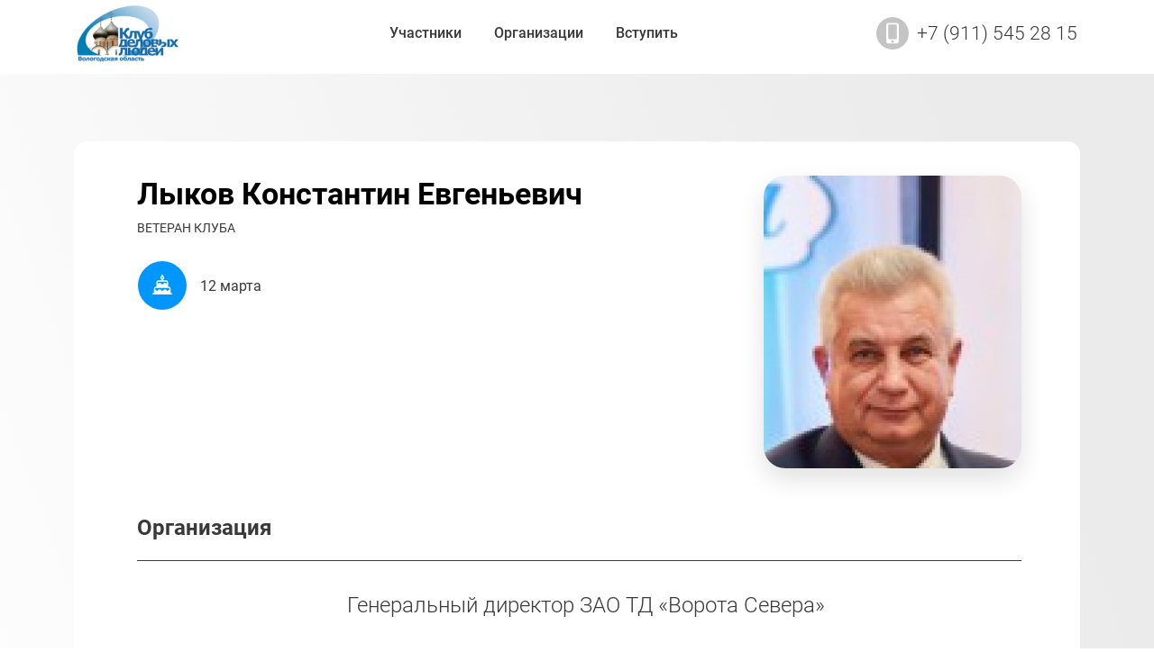

--- FILE ---
content_type: text/html; charset=UTF-8
request_url: https://www.kdl35.ru/team/lykov-konstantin-evgenevich
body_size: 6041
content:

<!DOCTYPE html>
<html lang="ru" dir="ltr">
  <head>
    <meta charset="utf-8" />
<link rel="canonical" href="https://www.kdl35.ru/team/lykov-konstantin-evgenevich" />
<meta name="yandex-verification" content="bba6bbe8c075117d" />
<meta name="google-site-verification" content="J9Dd5hOXNTpJhj5-6Zfp5al73PyWrp96qX-67Li18-g" />
<script>
      
        function getCookie(cname) {
          let name = cname + '=';
          let decodedCookie = decodeURIComponent(document.cookie);
          let ca = decodedCookie.split(';');
          let res = '';
          ca.forEach(function(elem) {
            let values = elem.split('=');
            let key = values[0].trim();
            if (key === cname) {
              res = values[1];
            }
          });
          return res;
        }
        let ga = getCookie('_ga');
        let ya = getCookie('_ym_uid');
        var _paq = _paq || [];
        var u = '/';
        var d = document;
        g = d.createElement('script');
        s = d.getElementsByTagName('script')[0];
        _paq.push(['setDocumentTitle', d.domain + '/' + d.title]);
        _paq.push(['setTrackerUrl', u + 's.html']);
        _paq.push(['setSiteId', '1']);
        _paq.push(['setCustomDimension', 2, 't1BNfe30mNYL8OoiStSdTg']);
        _paq.push(['setCustomDimension', 1, ya]);
        _paq.push(['setCustomDimension', 3, ga]);
        _paq.push(['enableLinkTracking']);
        _paq.push(['trackPageView']);
        g.type = 'text/javascript';
        g.async = true;
        g.defer = true;
        g.src = u + 's.js';
        s.parentNode.insertBefore(g, s);
      </script>
<meta name="Generator" content="Drupal 9 (https://www.drupal.org)" />
<meta name="MobileOptimized" content="width" />
<meta name="HandheldFriendly" content="true" />
<meta name="viewport" content="width=device-width, initial-scale=1.0" />
<link rel="icon" href="/sites/default/files/fav.png" type="image/png" />

    <meta http-equiv="x-ua-compatible" content="ie=edge">
    <title>Лыков Константин Евгеньевич | Клуб Деловых Людей</title>
    <link rel="stylesheet" media="all" href="/themes/contrib/stable/css/system/components/ajax-progress.module.css?srm14w" />
<link rel="stylesheet" media="all" href="/themes/contrib/stable/css/system/components/align.module.css?srm14w" />
<link rel="stylesheet" media="all" href="/themes/contrib/stable/css/system/components/autocomplete-loading.module.css?srm14w" />
<link rel="stylesheet" media="all" href="/themes/contrib/stable/css/system/components/fieldgroup.module.css?srm14w" />
<link rel="stylesheet" media="all" href="/themes/contrib/stable/css/system/components/container-inline.module.css?srm14w" />
<link rel="stylesheet" media="all" href="/themes/contrib/stable/css/system/components/clearfix.module.css?srm14w" />
<link rel="stylesheet" media="all" href="/themes/contrib/stable/css/system/components/details.module.css?srm14w" />
<link rel="stylesheet" media="all" href="/themes/contrib/stable/css/system/components/hidden.module.css?srm14w" />
<link rel="stylesheet" media="all" href="/themes/contrib/stable/css/system/components/item-list.module.css?srm14w" />
<link rel="stylesheet" media="all" href="/themes/contrib/stable/css/system/components/js.module.css?srm14w" />
<link rel="stylesheet" media="all" href="/themes/contrib/stable/css/system/components/nowrap.module.css?srm14w" />
<link rel="stylesheet" media="all" href="/themes/contrib/stable/css/system/components/position-container.module.css?srm14w" />
<link rel="stylesheet" media="all" href="/themes/contrib/stable/css/system/components/progress.module.css?srm14w" />
<link rel="stylesheet" media="all" href="/themes/contrib/stable/css/system/components/reset-appearance.module.css?srm14w" />
<link rel="stylesheet" media="all" href="/themes/contrib/stable/css/system/components/resize.module.css?srm14w" />
<link rel="stylesheet" media="all" href="/themes/contrib/stable/css/system/components/sticky-header.module.css?srm14w" />
<link rel="stylesheet" media="all" href="/themes/contrib/stable/css/system/components/system-status-counter.css?srm14w" />
<link rel="stylesheet" media="all" href="/themes/contrib/stable/css/system/components/system-status-report-counters.css?srm14w" />
<link rel="stylesheet" media="all" href="/themes/contrib/stable/css/system/components/system-status-report-general-info.css?srm14w" />
<link rel="stylesheet" media="all" href="/themes/contrib/stable/css/system/components/tabledrag.module.css?srm14w" />
<link rel="stylesheet" media="all" href="/themes/contrib/stable/css/system/components/tablesort.module.css?srm14w" />
<link rel="stylesheet" media="all" href="/themes/contrib/stable/css/system/components/tree-child.module.css?srm14w" />
<link rel="stylesheet" media="all" href="/modules/contrib/paragraphs/css/paragraphs.unpublished.css?srm14w" />
<link rel="stylesheet" media="all" href="/modules/contrib/colorbox/styles/default/colorbox_style.css?srm14w" />
<link rel="stylesheet" media="all" href="/themes/contrib/stable/css/core/assets/vendor/normalize-css/normalize.css?srm14w" />
<link rel="stylesheet" media="all" href="/themes/contrib/stable/css/core/normalize-fixes.css?srm14w" />
<link rel="stylesheet" media="all" href="/themes/contrib/bootbase/bootstrap5/css/bootstrap.css?srm14w" />
<link rel="stylesheet" media="all" href="/themes/contrib/bootbase/fontawesome/css/all.min.css?srm14w" />
<link rel="stylesheet" media="print" href="/themes/contrib/bootbase/css/layout/print.css?srm14w" />
<link rel="stylesheet" media="all" href="/themes/contrib/classy/css/components/action-links.css?srm14w" />
<link rel="stylesheet" media="all" href="/themes/contrib/classy/css/components/breadcrumb.css?srm14w" />
<link rel="stylesheet" media="all" href="/themes/contrib/classy/css/components/button.css?srm14w" />
<link rel="stylesheet" media="all" href="/themes/contrib/classy/css/components/collapse-processed.css?srm14w" />
<link rel="stylesheet" media="all" href="/themes/contrib/classy/css/components/container-inline.css?srm14w" />
<link rel="stylesheet" media="all" href="/themes/contrib/classy/css/components/details.css?srm14w" />
<link rel="stylesheet" media="all" href="/themes/contrib/classy/css/components/exposed-filters.css?srm14w" />
<link rel="stylesheet" media="all" href="/themes/contrib/classy/css/components/field.css?srm14w" />
<link rel="stylesheet" media="all" href="/themes/contrib/classy/css/components/form.css?srm14w" />
<link rel="stylesheet" media="all" href="/themes/contrib/classy/css/components/icons.css?srm14w" />
<link rel="stylesheet" media="all" href="/themes/contrib/classy/css/components/inline-form.css?srm14w" />
<link rel="stylesheet" media="all" href="/themes/contrib/classy/css/components/item-list.css?srm14w" />
<link rel="stylesheet" media="all" href="/themes/contrib/classy/css/components/link.css?srm14w" />
<link rel="stylesheet" media="all" href="/themes/contrib/classy/css/components/links.css?srm14w" />
<link rel="stylesheet" media="all" href="/themes/contrib/classy/css/components/menu.css?srm14w" />
<link rel="stylesheet" media="all" href="/themes/contrib/classy/css/components/more-link.css?srm14w" />
<link rel="stylesheet" media="all" href="/themes/contrib/classy/css/components/tabledrag.css?srm14w" />
<link rel="stylesheet" media="all" href="/themes/contrib/classy/css/components/tableselect.css?srm14w" />
<link rel="stylesheet" media="all" href="/themes/contrib/classy/css/components/tablesort.css?srm14w" />
<link rel="stylesheet" media="all" href="/themes/contrib/classy/css/components/tabs.css?srm14w" />
<link rel="stylesheet" media="all" href="/themes/contrib/classy/css/components/textarea.css?srm14w" />
<link rel="stylesheet" media="all" href="/themes/contrib/classy/css/components/ui-dialog.css?srm14w" />
<link rel="stylesheet" media="all" href="/themes/contrib/classy/css/components/messages.css?srm14w" />
<link rel="stylesheet" media="all" href="/themes/contrib/classy/css/components/progress.css?srm14w" />
<link rel="stylesheet" media="all" href="/themes/contrib/classy/css/components/node.css?srm14w" />
<link rel="stylesheet" media="all" href="/themes/adaptive/css/index.css?srm14w" />

    
  </head>
  <body class="page-node-view not-front page-node-7 path-node node--type-team">
    
      <div class="dialog-off-canvas-main-canvas" data-off-canvas-main-canvas>
    <div class="page-wrapper adaptive">

  
<header class="header">

  <div id="header-info" class="header-info collapse h-lg-up">
    <div class="container">
      <div class="row justify-content-center">
        <div class="col-sm-6">
          
        </div>
      </div>
    </div>
  </div>

  <div class="header-small h-lg-up">
    <div class="container">
      <div class="row justify-content-between align-items-center header-row">
        <div class="header-logo">
          <a href="/" title="Главная" rel="home">
            <img src="/themes/adaptive/images/icon-logo.png" alt="Главная"/>
          </a>
        </div>
        <div class="col-auto">
          <div class="nav-togglers">
  <button type="button" class="nav-toggler nav-menu float-right collapsed"
          data-bs-toggle="collapse" data-bs-target="#small-menu" aria-expanded="false">
    <span class="sr-only">Меню</span>
    <span ></span>
    <span></span>
    <span></span>
  </button>
</div>
        </div>
      </div>
    </div>
    <div id="small-menu" class="container collapse">
        <div class="region region-menu-small">
    <nav role="navigation" aria-labelledby="block-adaptive-menu-small-menu" id="block-adaptive-menu-small" class="block block-menu navigation menu--main">
            
  <h2 class="visually-hidden" id="block-adaptive-menu-small-menu">Основная навигация</h2>
  

        
              <ul class="nav nav-inline main-menu">
    
                <li class="menu-item">

        <a href="/team" class="nav-link">
                    Участники
        </a>

        
      </li>
                <li class="menu-item">

        <a href="/company" class="nav-link">
                    Организации
        </a>

        
      </li>
                <li class="menu-item">

        <a href="/form/vstupit-v-klub-delovyh-lyudey" class="nav-link">
                    Вступить
        </a>

        
      </li>
        </ul>
  


  </nav>

  </div>

    </div>
  </div>

  <div class="header-full h-md-down">
    <div class="container container--wide">
      <div class="row justify-content-between align-items-center">
        <div class="header-logo">
          <a href="/" title="Главная" rel="home">
            <img src="/themes/adaptive/images/icon-logo.png" alt="Главная"/>
          </a>
        </div>
          <div class="region region-menu-main">
    <nav role="navigation" aria-labelledby="block-adaptive-menu-main-menu" id="block-adaptive-menu-main" class="block block-menu navigation menu--main">
            
  <h2 class="visually-hidden" id="block-adaptive-menu-main-menu">Основная навигация</h2>
  

        
              <ul class="nav nav-inline main-menu">
    
                <li class="menu-item">

        <a href="/team" class="nav-link">
                    Участники
        </a>

        
      </li>
                <li class="menu-item">

        <a href="/company" class="nav-link">
                    Организации
        </a>

        
      </li>
                <li class="menu-item">

        <a href="/form/vstupit-v-klub-delovyh-lyudey" class="nav-link">
                    Вступить
        </a>

        
      </li>
        </ul>
  


  </nav>

  </div>



        <div class="header-phone">
          <a href="tel:+7 (911) 545 28 15">+7 (911) 545 28 15</a>
        </div>

      </div>
    </div>
  </div>

</header>

  <section id="sys">
    <div class="container">
      <div class="row">
        <div class="col-md-12">
          
            <div class="region region-messages">
    <div data-drupal-messages-fallback class="hidden"></div>

  </div>

        </div>
      </div>
    </div>
  </section>

  
      <section id="main">
      <div class="container">
        <div class="row" id="main-content">
          <div class="col-12">
            
          </div>
                                        <div class="col-md-12 pb-4" id="content-area">
            
              <div class="region region-content">
    <div id="block-adaptive-content" class="block block-system block-system-main-block">
  
    
      

<article  role="article" class="node team-full node--type-team node--view-mode-full">
  
  
  <div class="team-full__wrapper">
    <div class="team-full__block">
      <h1 class="team-full__title">
        Лыков
        Константин
        Евгеньевич</h1>
      <p class="team-full__position">Ветеран клуба</p>
      <div class="team-full__wrapper team-full__wrapper--data">
                    <div  class="field field--name-field-team-birthday field--type-datetime field--label-hidden field__item"><time datetime="1956-03-12T12:00:00Z" class="datetime">12 марта</time>
</div>
      

                      </div>
      
    </div>
                <div  class="field field--name-field-image field--type-image field--label-hidden field__item">
<a href="https://www.kdl35.ru/sites/default/files/styles/full/public/team/2018/lykov_ke.jpg?itok=_Tdsh5vO" aria-controls="colorbox" aria-label="{&quot;alt&quot;:&quot;Лыков Константин Евгеньевич&quot;}" role="button"  title="Лыков Константин Евгеньевич" data-colorbox-gallery="gallery-team-7-laJn972Zd5U" class="colorbox" data-cbox-img-attrs="{&quot;alt&quot;:&quot;Лыков Константин Евгеньевич&quot;}"><img src="/sites/default/files/styles/team_full_286x325/public/team/2018/lykov_ke.jpg?itok=1LmBgD1c" width="286" height="325" alt="Лыков Константин Евгеньевич" loading="lazy" class="image-style-team-full-286x325" />


</a>
</div>
      

  </div>
  <div class="team-org">
      <div  class="field field--name-field-team-org field--type-entity-reference-revisions field--label-above">
    <div  class="field__label">Организация</div>
          <div class="field__items">
              <div  class="field__item">  <div class="paragraph paragraph--type--org paragraph--view-mode--default row">
                      <div  class="field field--name-field-org-position field--type-string field--label-hidden field__item">Генеральный директор ЗАО ТД «Ворота Севера»</div>
      

      </div>

</div>
              </div>
      </div>


  </div>
</article>

  </div>

  </div>

            <div class="box-map"></div>
          </div>
        </div>
      </div>
    </section>
  
  
  
<footer class="footer">
  <div class="footer-wrapper">
    <div class="container">
      <div class="footer-row footer-row--light">
        <div class="footer-logo">
          <a href="/" title="Главная" rel="home">
            <img src="/themes/adaptive/images/icon-logo.png" alt="Главная"/>
          </a>
        </div>
          <div class="region region-footer">
    <nav role="navigation" aria-labelledby="block-footer-menu-menu" id="block-footer-menu" class="block block-menu navigation menu--main">
            
  <h2 class="visually-hidden" id="block-footer-menu-menu">Основная навигация</h2>
  

        
              <ul class="nav nav-inline main-menu">
    
                <li class="menu-item">

        <a href="/team" class="nav-link">
                    Участники
        </a>

        
      </li>
                <li class="menu-item">

        <a href="/company" class="nav-link">
                    Организации
        </a>

        
      </li>
                <li class="menu-item">

        <a href="/form/vstupit-v-klub-delovyh-lyudey" class="nav-link">
                    Вступить
        </a>

        
      </li>
        </ul>
  


  </nav>

  </div>

        <div id='footer-smm'>
          <a href="//instagram.com/vooo_kdl" aria-label="Instagram">
            <i class="fab fa-instagram"></i>
          </a>
          <a href="//vk.com/kdl35" aria-label="Вконтакте">
            <i class="fab fa-vk"></i>  - тут самые свежие новости
          </a>
        </div>

        <div class="footer-contacts">
          <a class="footer-phone" href="tel:+79114430203">+7 (911) 545 28 15</a>
          <a class="footer-mail" href="mailto:kdl35vologda@gmail.com">kdl35vologda@gmail.com</a>
        </div>
      </div>
    </div>
  </div>
  <div class="footer-wrapper footer-wrapper--highlight">
    <div class="container">
      <div class="footer-row justify-content-sm-between justify-content-center">
        <div class="footer-copyright">
          <a href="https://www.kdl35.ru/user/login">©</a>
          2025
          Клуб деловых людей
        </div>
        <div class="synapse" title="Создание и продвижение сайтов">
          <img class="synapse-logo" alt="Синапс" src="/themes/adaptive/images/synapse-ru-logo.svg" rel="noopener"/>
          —
          <a href="https://www.synapse-studio.ru/usluga/web?utm_source=client" target="_blank" class="synapse-link">
            Создание сайта
          </a>
        </div>
      </div>
    </div>
  </div>
</footer>

</div>
  <div class="region region-bottom">
    <div class="modal fade" id="block-adaptive-form-callme" tabindex="-1" role="dialog" aria-labelledby="CallMeLabel" aria-hidden="true">
  <div class="modal-dialog" role="document">
    <div class="contact-message-callback-form contact-message-form contact-form block modal-content block-contact-block" data-user-info-from-browser data-drupal-selector="contact-message-callback-form">
      <div class="modal-header">
        
                  <h4 id="CallMeLabel" class="modal-title">Обратный вызов</h4>
                
        <button type="button" class="close" data-bs-dismiss="modal" aria-label="Закрыть">
          <span aria-hidden="true">&times;</span>
        </button>
      </div>
      <div class="modal-body">
                  <div id="contact_ajax_contact_message_callback_form"><form action="/team/lykov-konstantin-evgenevich" method="post" id="contact-message-callback-form" accept-charset="UTF-8">
  <div class="field--type-string field--name-field-name field--widget-string-textfield js-form-wrapper form-wrapper" data-drupal-selector="edit-field-name-wrapper" id="edit-field-name-wrapper">      <div class="js-form-item form-item js-form-type-textfield form-type-textfield js-form-item-field-name-0-value form-item-field-name-0-value">
      <label for="edit-field-name-0-value">Ваше имя</label>
        
<input class="js-text-full text-full form-text form-control" data-drupal-selector="edit-field-name-0-value" type="text" id="edit-field-name-0-value" name="field_name[0][value]" value="" size="40" maxlength="255" placeholder="Ваше имя" />

        </div>

  </div>
<div class="field--type-string field--name-field-phone field--widget-string-textfield js-form-wrapper form-wrapper" data-drupal-selector="edit-field-phone-wrapper" id="edit-field-phone-wrapper">      <div class="js-form-item form-item js-form-type-textfield form-type-textfield js-form-item-field-phone-0-value form-item-field-phone-0-value">
      <label for="edit-field-phone-0-value" class="js-form-required form-required">Номер телефона</label>
        
<input class="js-text-full text-full form-text required form-control" data-drupal-selector="edit-field-phone-0-value" type="text" id="edit-field-phone-0-value" name="field_phone[0][value]" value="" size="40" maxlength="255" placeholder="Телефон" required="required" aria-required="true" />

        </div>

  </div>

<input autocomplete="off" data-drupal-selector="form-sa0koh117mhfioq68kafx4-dly5cqz5w5wvcp-xiio" type="hidden" name="form_build_id" value="form-_SA0koH117mhFIoq68KAFX4-DlY5cQz5W5WVcp-XiIo" class="form-control" />

<input data-drupal-selector="edit-contact-message-callback-form" type="hidden" name="form_id" value="contact_message_callback_form" class="form-control" />
<div class="form-item--fz-152 js-form-item form-item js-form-type-checkbox form-type-checkbox js-form-item-fz152-agreement form-item-fz152-agreement">
        
<input required="required" class="form-item--fz-152-checkbox form-checkbox required" data-drupal-selector="edit-fz152-agreement" aria-describedby="edit-fz152-agreement--description" type="checkbox" id="edit-fz152-agreement" name="fz152_agreement" value="1" aria-required="true" />

        <label class="form-item--fz-152-label option js-form-required form-required" for="edit-fz152-agreement">Даю согласие на обработку персональных данных</label>
          <div id="edit-fz152-agreement--description" class="description">
      <div class="form-item--fz-152-desctiprion"><a href='/policy' target='_blank'>Политика обработки персональных данных</a></div>
    </div>
  </div>
<div data-drupal-selector="edit-actions" class="form-actions js-form-wrapper form-wrapper" id="edit-actions">
<input data-drupal-selector="edit-submit" data-disable-refocus="true" type="submit" id="edit-submit" name="op" value="Запрос" class="button button--primary js-form-submit form-submit btn btn--main btn--big btn-primary" />
</div>

</form>
</div>
              </div>
    </div>
  </div>
</div>

  </div>


  </div>

    <script type='text/javascript'>(function(w,d,s,l,i){w[l]=w[l]||[];w[l].push({'gtm.start':
        new Date().getTime(),event:'gtm.js'});var f=d.getElementsByTagName(s)[0],
        j=d.createElement(s),dl=l!='dataLayer'?'&amp;l='+l:'';j.async=true;j.src=
        '//www.googletagmanager.com/gtm.js?id='+i+dl;f.parentNode.insertBefore(j,f);
        })(window,document,'script','dataLayer','GTM-WPQHVM');
</script>
    <div id="synapse-custom-ajax-cover"></div>
    <script type="application/json" data-drupal-selector="drupal-settings-json">{"path":{"baseUrl":"\/","scriptPath":null,"pathPrefix":"","currentPath":"node\/7","currentPathIsAdmin":false,"isFront":false,"currentLanguage":"ru"},"pluralDelimiter":"\u0003","suppressDeprecationErrors":true,"ajaxPageState":{"libraries":"adaptive\/theme,bootbase\/bootstrap,bootbase\/faicons,bootbase\/inputmask,bootbase\/print,bootbase\/theme,classy\/base,classy\/messages,classy\/node,colorbox\/colorbox,colorbox\/default,core\/drupal.form,core\/internal.jquery.form,core\/normalize,f_callback\/theme,paragraphs\/drupal.paragraphs.unpublished,system\/base,views\/views.ajax","theme":"adaptive","theme_token":null},"ajaxTrustedUrl":{"form_action_p_pvdeGsVG5zNF_XLGPTvYSKCf43t8qZYSwcfZl2uzM":true,"\/team\/lykov-konstantin-evgenevich?ysclid=123\u0026ajax_form=1":true},"synmap":{"map":{"type":"standart","gApikey":"","longitude":"59.21572925453761","latitude":"39.84499453164538","offsetX":0,"offsetY":0,"zoom":"16","attach":".box-map","method":"before","centerAuto":false,"centerAutoX":0,"centerAutoY":50},"data":{"contact":{"name":"\u041a\u043b\u0443\u0431 \u0434\u0435\u043b\u043e\u0432\u044b\u0445 \u043b\u044e\u0434\u0435\u0439","latitude":"39.84499453164538","longitude":"59.21572925453761","offsetX":0,"offsetY":0,"icon":{"iconLayout":"default#image","iconImageHref":"","iconImageSize":[43,57],"iconImageOffset":[-21.5,-57]}}}},"ajax":{"edit-submit":{"callback":"Drupal\\synhelper\\Hook\\FormContactMessageFormAlter::ajaxCallback","wrapper":"contact_ajax_contact_message_callback_form","effect":"fade","disable-refocus":true,"event":"mousedown","keypress":true,"prevent":"click","url":"\/team\/lykov-konstantin-evgenevich?ysclid=123\u0026ajax_form=1","dialogType":"ajax","submit":{"_triggering_element_name":"op","_triggering_element_value":"\u0417\u0430\u043f\u0440\u043e\u0441"}}},"colorbox":{"opacity":"0.85","current":"{current} \u0438\u0437 {total}","previous":"\u00ab \u041f\u0440\u0435\u0434\u044b\u0434\u0443\u0449\u0438\u0439","next":"\u0421\u043b\u0435\u0434\u0443\u044e\u0449\u0438\u0439 \u00bb","close":"\u0417\u0430\u043a\u0440\u044b\u0442\u044c","maxWidth":"98%","maxHeight":"98%","fixed":true,"mobiledetect":true,"mobiledevicewidth":"480px"},"metrika":{"ya_counter":"24917783","gtm":"GTM-WPQHVM","ga4":""},"user":{"uid":0,"permissionsHash":"cb8da6a894ff41a1f72b69e6ce86703703c5ae9d20c89e86883f41dc32d51f23"}}</script>
<script src="/sites/default/files/js/js_2ERfX-U37SjyzMQTzZTpwXyhExDjmWBM1DPiP3QdvK0.js"></script>

  </body>
</html>


--- FILE ---
content_type: text/css
request_url: https://www.kdl35.ru/themes/adaptive/css/index.css?srm14w
body_size: 12692
content:
@charset "UTF-8";
@font-face {
  font-family: 'Roboto';
  src: url("../fonts/Roboto-Light.woff2") format("woff2"), url("../fonts/Roboto-Light.woff") format("woff");
  font-weight: 300;
  font-style: normal;
  font-display: swap; }

@font-face {
  font-family: 'Roboto';
  src: url("../fonts/Roboto-LightItalic.woff2") format("woff2"), url("../fonts/Roboto-LightItalic.woff") format("woff");
  font-weight: 300;
  font-style: italic;
  font-display: swap; }

@font-face {
  font-family: 'Roboto';
  src: url("../fonts/Roboto-Regular.woff2") format("woff2"), url("../fonts/Roboto-Regular.woff") format("woff");
  font-weight: normal;
  font-style: normal;
  font-display: swap; }

@font-face {
  font-family: 'Roboto';
  src: url("../fonts/Roboto-Bold.woff2") format("woff2"), url("../fonts/Roboto-Bold.woff") format("woff");
  font-weight: bold;
  font-style: normal;
  font-display: swap; }

@font-face {
  font-family: 'Roboto';
  src: url("../fonts/Roboto-BoldItalic.woff2") format("woff2"), url("../fonts/RRoboto-BoldItalic.woff") format("woff");
  font-weight: bold;
  font-style: italic;
  font-display: swap; }

@font-face {
  font-family: 'Roboto';
  src: url("../fonts/Roboto-MediumItalic.woff2") format("woff2"), url("../fonts/Roboto-MediumItalic.woff") format("woff");
  font-weight: 500;
  font-style: italic;
  font-display: swap; }

@font-face {
  font-family: 'Roboto';
  src: url("../fonts/Roboto-Medium.woff2") format("woff2"), url("../fonts/Roboto-Medium.woff") format("woff");
  font-weight: 500;
  font-style: normal;
  font-display: swap; }

.synbtn {
  display: inline-block;
  font-weight: 400;
  text-align: center;
  white-space: nowrap;
  vertical-align: middle;
  user-select: none;
  border: 1px solid transparent;
  padding: .375rem .75rem;
  font-size: 1rem;
  line-height: 1.5;
  border-radius: .25rem;
  transition: opacity 0.4s, color 0.4s, background 0.4s;
  color: #000000;
  background-color: #0096FF;
  border-color: #0096FF; }
  .synbtn:hover {
    background-color: #005a99;
    border-color: #005a99; }
  .synbtn:active {
    opacity: 0.7; }
  .synbtn:focus {
    box-shadow: none;
    outline: none; }

/**  OLD Helpers */
#sys .col-md-12 {
  min-height: 0; }

.jumbotron {
  background: none; }

.element-hidden,
.hidden {
  display: none; }

select.form-control:not([size]):not([multiple]) {
  height: calc(2.25rem + 6px); }
  details select.form-control:not([size]):not([multiple]) {
    height: 2.8rem;
    width: 80%; }

a.tabledrag-handle .handle {
  width: 22px;
  height: 22px; }

.container-inline .form-no-label {
  display: inline-block;
  width: 45%; }

.container-inline input {
  box-sizing: border-box; }

.form-type-radio .description,
.form-type-checkbox .description {
  margin-left: 0; }

/**  //OLD Helpers */
.bootstrap-adaptive {
  margin: 0 auto; }
  @media (min-width: 576px) {
    .bootstrap-adaptive {
      max-width: 540px; } }
  @media (min-width: 768px) {
    .bootstrap-adaptive {
      max-width: 720px; } }
  @media (min-width: 992px) {
    .bootstrap-adaptive {
      max-width: 960px; } }
  @media (min-width: 1200px) {
    .bootstrap-adaptive {
      max-width: 1140px; } }

/*** Images */
.img-adaptive img,
img.adaptive {
  width: 100%;
  height: auto; }

/** Edit image */
form.node-image-form .image-preview {
  float: left;
  padding-right: 15px; }

form.node-image-form .image-widget-data {
  overflow: hidden;
  padding-bottom: 2px; }
  form.node-image-form .image-widget-data .form-type-textfield {
    margin-top: 0; }

/**  Modals + webform */
.modal-content {
  border-radius: 0; }
  .modal-content .close {
    position: absolute;
    top: 1rem;
    right: 1rem;
    font-size: 30px;
    padding: 0.5rem;
    line-height: 1.5rem; }
  .modal-content .modal-header {
    border: 0;
    padding-bottom: 0;
    padding-top: 3rem; }
    .modal-content .modal-header h4 {
      width: 100%;
      text-align: center; }
  .modal-content .modal-body {
    padding-bottom: 3rem; }
  .modal-content .form-actions {
    padding: 0 15px 0 15px;
    margin: 30px -15px 0;
    text-align: center; }
  .modal-content form {
    max-width: 360px;
    margin: 0 auto; }
  .modal-content .form-item > label {
    display: none; }

#manager-menu {
  position: absolute;
  top: 100px;
  left: 100px;
  border: 1px solid #ccc;
  box-shadow: 0 0 5px 0 #ccc;
  padding: 20px;
  cursor: move;
  z-index: 20;
  background: #fff;
  max-width: 205px; }
  @media (max-width: 767.98px) {
    #manager-menu {
      display: none !important; } }
  #manager-menu .contextual {
    display: none; }
  #manager-menu .toggle-manager {
    position: relative;
    z-index: 3;
    max-width: 1em;
    cursor: pointer; }
  #manager-menu h2 {
    margin: -1em 0 0.5em 1em;
    font-size: 1.5em; }

.h-0 {
  height: 0 !important; }

.region-tabs {
  height: 0;
  font-family: 'Helvetica Neue', Helvetica, Arial, sans-serif;
  position: relative;
  width: auto;
  font-size: 0.875em;
  line-height: 1.1em; }
  .region-tabs nav {
    position: absolute;
    top: 0;
    right: 0;
    float: right;
    z-index: 8;
    padding: 0 0 0 0.1em;
    margin: 0;
    overflow: hidden;
    border: none;
    background: none; }
    .region-tabs nav li {
      display: block;
      float: left;
      vertical-align: bottom;
      margin: 0 0 0 0.35em; }
      .region-tabs nav li a {
        color: #000;
        opacity: 0.65;
        background-color: #efefef;
        display: block;
        padding: 0.3em 0.5em 0.2em;
        border: solid 1px #9ab1df;
        border-radius: 3px;
        white-space: nowrap;
        line-height: 1.2; }
        .region-tabs nav li a:hover {
          opacity: 1; }
      .region-tabs nav li.active a {
        background-color: #ffffff; }
  .region-tabs .block-local-actions-block nav {
    left: 0; }
  .region-tabs .block > div.contextual {
    display: none !important; }
  .region-tabs ul.secondary {
    position: absolute;
    top: 25px;
    right: 0;
    float: right;
    z-index: 8;
    padding: 0 0 0 3px;
    margin: 0;
    overflow: hidden;
    border: none;
    background: none; }

.h-xs-up,
.hidden-xs-up {
  display: none !important; }

@media (max-width: 575.98px) {
  .h-xs-down,
  .hidden-xs-down {
    display: none !important; } }

@media (min-width: 576px) {
  .h-sm-up,
  .hidden-sm-up {
    display: none !important; } }

@media (max-width: 767.98px) {
  .h-sm-down,
  .hidden-sm-down {
    display: none !important; } }

@media (min-width: 768px) {
  .h-md-up,
  .hidden-md-up {
    display: none !important; } }

@media (max-width: 991.98px) {
  .h-md-down,
  .hidden-md-down {
    display: none !important; } }

@media (min-width: 992px) {
  .h-lg-up,
  .hidden-lg-up {
    display: none !important; } }

@media (max-width: 1199.98px) {
  .h-lg-down,
  .hidden-lg-down {
    display: none !important; } }

@media (min-width: 1200px) {
  .h-xl-up,
  .hidden-xl-up {
    display: none !important; } }

.h-xl-down,
.hidden-xl-down {
  display: none !important; }

/*...543   544....767   768....991   992....1199   1200...*/
/*__xs__   ____sm____   ____md____   ____lg_____   ___xl__*/
.synbtn {
  display: inline-block;
  font-weight: 400;
  text-align: center;
  white-space: nowrap;
  vertical-align: middle;
  user-select: none;
  border: 1px solid transparent;
  padding: .375rem .75rem;
  font-size: 1rem;
  line-height: 1.5;
  border-radius: .25rem;
  transition: opacity 0.4s, color 0.4s, background 0.4s;
  color: #000000;
  background-color: #0096FF;
  border-color: #0096FF; }
  .synbtn:hover {
    background-color: #005a99;
    border-color: #005a99; }
  .synbtn:active {
    opacity: 0.7; }
  .synbtn:focus {
    box-shadow: none;
    outline: none; }

/**  OLD Helpers */
#sys .col-md-12 {
  min-height: 0; }

.jumbotron {
  background: none; }

.element-hidden,
.hidden {
  display: none; }

select.form-control:not([size]):not([multiple]) {
  height: calc(2.25rem + 6px); }
  details select.form-control:not([size]):not([multiple]) {
    height: 2.8rem;
    width: 80%; }

a.tabledrag-handle .handle {
  width: 22px;
  height: 22px; }

.container-inline .form-no-label {
  display: inline-block;
  width: 45%; }

.container-inline input {
  box-sizing: border-box; }

.form-type-radio .description,
.form-type-checkbox .description {
  margin-left: 0; }

/**  //OLD Helpers */
.bootstrap-adaptive {
  margin: 0 auto; }
  @media (min-width: 576px) {
    .bootstrap-adaptive {
      max-width: 540px; } }
  @media (min-width: 768px) {
    .bootstrap-adaptive {
      max-width: 720px; } }
  @media (min-width: 992px) {
    .bootstrap-adaptive {
      max-width: 960px; } }
  @media (min-width: 1200px) {
    .bootstrap-adaptive {
      max-width: 1140px; } }

/*** Images */
.img-adaptive img,
img.adaptive {
  width: 100%;
  height: auto; }

/** Edit image */
form.node-image-form .image-preview {
  float: left;
  padding-right: 15px; }

form.node-image-form .image-widget-data {
  overflow: hidden;
  padding-bottom: 2px; }
  form.node-image-form .image-widget-data .form-type-textfield {
    margin-top: 0; }

/**  Modals + webform */
.modal-content {
  border-radius: 0; }
  .modal-content .close {
    position: absolute;
    top: 1rem;
    right: 1rem;
    font-size: 30px;
    padding: 0.5rem;
    line-height: 1.5rem; }
  .modal-content .modal-header {
    border: 0;
    padding-bottom: 0;
    padding-top: 3rem; }
    .modal-content .modal-header h4 {
      width: 100%;
      text-align: center; }
  .modal-content .modal-body {
    padding-bottom: 3rem; }
  .modal-content .form-actions {
    padding: 0 15px 0 15px;
    margin: 30px -15px 0;
    text-align: center; }
  .modal-content form {
    max-width: 360px;
    margin: 0 auto; }
  .modal-content .form-item > label {
    display: none; }

#manager-menu {
  position: absolute;
  top: 100px;
  left: 100px;
  border: 1px solid #ccc;
  box-shadow: 0 0 5px 0 #ccc;
  padding: 20px;
  cursor: move;
  z-index: 20;
  background: #fff;
  max-width: 205px; }
  @media (max-width: 767.98px) {
    #manager-menu {
      display: none !important; } }
  #manager-menu .contextual {
    display: none; }
  #manager-menu .toggle-manager {
    position: relative;
    z-index: 3;
    max-width: 1em;
    cursor: pointer; }
  #manager-menu h2 {
    margin: -1em 0 0.5em 1em;
    font-size: 1.5em; }

.h-0 {
  height: 0 !important; }

.region-tabs {
  height: 0;
  font-family: 'Helvetica Neue', Helvetica, Arial, sans-serif;
  position: relative;
  width: auto;
  font-size: 0.875em;
  line-height: 1.1em; }
  .region-tabs nav {
    position: absolute;
    top: 0;
    right: 0;
    float: right;
    z-index: 8;
    padding: 0 0 0 0.1em;
    margin: 0;
    overflow: hidden;
    border: none;
    background: none; }
    .region-tabs nav li {
      display: block;
      float: left;
      vertical-align: bottom;
      margin: 0 0 0 0.35em; }
      .region-tabs nav li a {
        color: #000;
        opacity: 0.65;
        background-color: #efefef;
        display: block;
        padding: 0.3em 0.5em 0.2em;
        border: solid 1px #9ab1df;
        border-radius: 3px;
        white-space: nowrap;
        line-height: 1.2; }
        .region-tabs nav li a:hover {
          opacity: 1; }
      .region-tabs nav li.active a {
        background-color: #ffffff; }
  .region-tabs .block-local-actions-block nav {
    left: 0; }
  .region-tabs .block > div.contextual {
    display: none !important; }
  .region-tabs ul.secondary {
    position: absolute;
    top: 25px;
    right: 0;
    float: right;
    z-index: 8;
    padding: 0 0 0 3px;
    margin: 0;
    overflow: hidden;
    border: none;
    background: none; }

.h-xs-up,
.hidden-xs-up {
  display: none !important; }

@media (max-width: 575.98px) {
  .h-xs-down,
  .hidden-xs-down {
    display: none !important; } }

@media (min-width: 576px) {
  .h-sm-up,
  .hidden-sm-up {
    display: none !important; } }

@media (max-width: 767.98px) {
  .h-sm-down,
  .hidden-sm-down {
    display: none !important; } }

@media (min-width: 768px) {
  .h-md-up,
  .hidden-md-up {
    display: none !important; } }

@media (max-width: 991.98px) {
  .h-md-down,
  .hidden-md-down {
    display: none !important; } }

@media (min-width: 992px) {
  .h-lg-up,
  .hidden-lg-up {
    display: none !important; } }

@media (max-width: 1199.98px) {
  .h-lg-down,
  .hidden-lg-down {
    display: none !important; } }

@media (min-width: 1200px) {
  .h-xl-up,
  .hidden-xl-up {
    display: none !important; } }

.h-xl-down,
.hidden-xl-down {
  display: none !important; }

/* FONTS */
/* EXTRA COLORS */
/* LAYOUT */
body {
  color: #393939;
  font-family: "Roboto", Helvetica, Arial, sans-serif;
  font-size: 16px;
  font-weight: 400;
  line-height: 1.4;
  background: linear-gradient(70.02deg, #FDFDFD 7.83%, #EBEBEB 83.29%); }
  body.cke_editable {
    background: #fff; }

/* HEADERS */
h1 {
  font-size: 2.25rem;
  line-height: 1.2;
  font-weight: 500;
  font-family: inherit;
  margin-bottom: 0.5em; }

h2 {
  font-size: 2rem;
  line-height: 1.2;
  font-weight: 300;
  font-family: inherit;
  margin-bottom: 0.5em; }

h3 {
  font-size: 1.75rem;
  line-height: 1.2;
  font-weight: 300;
  font-family: inherit;
  margin-bottom: 0.5em; }

h4 {
  font-size: 1.5rem;
  line-height: 1.2;
  font-weight: 300;
  font-family: inherit;
  margin-bottom: 0.5em; }

h5 {
  font-size: 1.25rem;
  line-height: 1.2;
  font-weight: 300;
  font-family: inherit;
  margin-bottom: 0.5em; }

h6 {
  font-size: 1rem;
  line-height: 1.2;
  font-weight: 300;
  font-family: inherit;
  margin-bottom: 0.5em; }

h1 {
  font-size: 36px;
  color: #000000;
  margin: 35px 0 30px; }
  @media (max-width: 543px) {
    h1 {
      text-align: center; } }

/* ELEMENTS */
a {
  color: #393939;
  transition: all 0.3s;
  text-decoration: none; }
  .main-menu a {
    color: #393939; }
    .main-menu a:hover {
      color: #0071C0; }
  a:hover {
    color: #131313;
    text-decoration: none; }
  a:focus {
    outline: none !important; }

b,
strong {
  font-weight: 600; }

blockquote {
  padding: 0.5rem 1rem;
  margin-bottom: 1rem;
  font-size: 1.25rem;
  border-left: 0.25rem solid #eceeef; }

button:focus {
  outline: none !important; }

img {
  max-width: 100%;
  height: auto; }

table {
  width: 100%;
  max-width: 100%;
  margin-bottom: 1rem; }
  table td,
  table th {
    padding: 0.75rem;
    line-height: 1.5;
    vertical-align: top;
    border-top: 1px solid #eceeef; }
  table thead th {
    vertical-align: bottom;
    border-bottom: 2px solid #eceeef; }
  table tbody tr:nth-of-type(odd) {
    background-color: #f9f9f9; }
  table tbody + tbody {
    border-top: 2px solid #eceeef; }

.mr10 div {
  margin-right: 10px; }
  .mr10 div:last-child {
    margin-right: 0; }

@media (max-width: 767px) {
  .mb20 {
    margin-bottom: 20px !important; } }

@media (max-width: 543px) {
  .df-ad {
    flex-direction: column;
    align-items: center; } }

/*...543   544....767   768....991   992....1199   1200...*/
/*__xs__   ____sm____   ____md____   ____lg_____   ___xl__*/
.footer a {
  color: #2c2c2c; }
  .footer a:hover {
    color: #0071C0; }

.footer-row {
  display: flex;
  flex-wrap: wrap;
  align-items: center;
  margin: 0 -15px;
  padding-top: 16px;
  padding-bottom: 16px; }
  .footer-row--light {
    padding-top: 75px; }
    @media (max-width: 1199.98px) {
      .footer-row--light {
        padding-top: 50px; } }
    @media (max-width: 991.98px) {
      .footer-row--light {
        padding-top: 30px; } }
  @media (max-width: 991.98px) {
    .footer-row {
      justify-content: space-between; } }
  @media (max-width: 767.98px) {
    .footer-row {
      justify-content: center; } }

.footer-logo {
  order: 1;
  padding: 0 15px; }
  @media (min-width: 992px) {
    .footer-logo {
      max-width: 280px;
      width: 100%; } }
  @media (max-width: 575.98px) {
    .footer-logo {
      width: 100%;
      display: flex;
      justify-content: center;
      margin-bottom: 20px; } }

.footer-contacts {
  font-size: 18px;
  font-weight: 300;
  display: flex;
  flex-direction: column;
  padding-left: 20px;
  padding-right: 15px;
  order: 3; }
  @media (max-width: 767.98px) {
    .footer-contacts {
      order: 2; } }
  @media (min-width: 576px) {
    .footer-contacts {
      border-left: 1px solid #D8D8D8; } }

.footer #footer-smm {
  order: 3;
  padding: 0 15px; }

.footer-wrapper {
  background-color: #ffffff; }
  .footer-wrapper--highlight {
    background-color: #f4f4f4; }
    .footer-wrapper--highlight .footer-row {
      align-items: baseline; }

.footer-copyright {
  font-size: 12px;
  text-align: center; }

.footer .region-footer {
  order: 2; }
  @media (min-width: 992px) {
    .footer .region-footer {
      margin-right: auto; } }
  @media (max-width: 767.98px) {
    .footer .region-footer {
      width: 100%;
      padding-left: 15px;
      padding-right: 15px;
      order: 3; } }

.footer .nav {
  max-width: 280px;
  justify-content: flex-start; }
  .footer .nav .menu-item {
    width: 100%;
    max-width: 50%; }
    @media (max-width: 767.98px) {
      .footer .nav .menu-item {
        width: auto;
        max-width: none; } }
  .footer .nav-link {
    padding: 5px; }
  @media (max-width: 767.98px) {
    .footer .nav {
      justify-content: space-between;
      max-width: none;
      padding-top: 15px;
      padding-bottom: 15px; } }

.footer span {
  cursor: pointer;
  line-height: auto;
  transition: 0.33s all; }
  .footer span.phone {
    color: #ffffff;
    margin-right: 15px; }
    .footer span.phone i {
      margin-right: 10px; }
    .footer span.phone b {
      font-weight: 400; }
  .footer span.contact a {
    color: #ffffff;
    width: 100%;
    height: 100%;
    display: block; }
    .footer span.contact a i {
      margin-right: 10px; }
    .footer span.contact a:hover {
      color: #131313;
      text-decoration: none; }
  .footer span:hover {
    color: #131313; }
  .footer span.no-link a {
    color: #ffffff; }

.footer .synapse {
  padding-left: 15px;
  padding-right: 15px; }
  .footer .synapse .logo {
    position: relative;
    top: -5px; }
  .footer .synapse img {
    height: 28px; }
  .footer .synapse .link {
    transition: border-color 0.3s;
    text-decoration: none;
    color: #ffffff;
    transition: 0.33s all; }
    .footer .synapse .link.active, .footer .synapse .link:focus, .footer .synapse .link:hover {
      color: #131313; }
  @media (max-width: 767.98px) {
    .footer .synapse {
      margin-top: 20px; } }

/*...543   544....767   768....991   992....1199   1200...*/
/*__xs__   ____sm____   ____md____   ____lg_____   ___xl__*/
.main-menu .classic-menu-dropdown {
  position: relative; }
  .main-menu .classic-menu-dropdown > a {
    float: left;
    padding-right: 0.7rem; }
  .main-menu .classic-menu-dropdown > span i {
    padding: 0.5rem 0;
    line-height: 1.5;
    color: #393939; }
  .main-menu .classic-menu-dropdown ul {
    left: 0;
    min-width: 175px;
    position: absolute;
    z-index: 1000;
    top: 90%;
    display: none;
    padding: 0.5rem;
    background-color: #ffffff;
    margin: 0;
    border: 1px solid #eee;
    border-radius: 4px; }
  .main-menu .classic-menu-dropdown:hover ul {
    display: block; }

#small-menu .main-menu {
  display: block;
  text-align: center; }
  #small-menu .main-menu ul {
    border: none; }
  #small-menu .main-menu li {
    padding: .5rem 0; }
    #small-menu .main-menu li.classic-menu-dropdown {
      position: relative; }
      #small-menu .main-menu li.classic-menu-dropdown > a {
        float: none; }
      #small-menu .main-menu li.classic-menu-dropdown .menu {
        position: static;
        float: none;
        display: none;
        border-radius: 0;
        margin-top: 0;
        padding: 0; }
        #small-menu .main-menu li.classic-menu-dropdown .menu li {
          text-align: center; }
      #small-menu .main-menu li.classic-menu-dropdown .menu-dropdown-trigger {
        position: absolute;
        top: .5rem;
        right: 0;
        width: 60px;
        cursor: pointer;
        border-radius: 4px;
        border: 1px solid #ddd; }
      #small-menu .main-menu li.classic-menu-dropdown.menu-item--is-open .menu-dropdown-trigger {
        transform: rotate(180deg); }

.nav-toggler {
  position: relative;
  width: 36px;
  height: 36px;
  border-radius: 0.3rem;
  border: 2px solid #ffffff;
  margin: 0.3rem 0 0.3rem 0.6rem;
  background: #0096FF;
  display: flex;
  justify-content: center;
  align-items: center; }
  .nav-toggler:focus {
    outline: none; }
  .nav-toggler span {
    height: 0.2rem;
    width: 1.4rem;
    position: absolute;
    background: #ffffff;
    transition-duration: 0.3s; }
    .nav-toggler span:nth-child(2) {
      margin-top: 0;
      transform: rotate(45deg); }
    .nav-toggler span:last-child {
      margin-top: 0;
      transform: rotate(-45deg); }
  .nav-toggler.nav-info {
    border-radius: 100%; }
  .nav-toggler.nav-menu span:nth-child(3) {
    display: none; }
  .nav-toggler.collapsed.nav-menu span:nth-child(2) {
    margin-top: -25%;
    transform: none; }
  .nav-toggler.collapsed.nav-menu span:nth-child(3) {
    display: block; }
  .nav-toggler.collapsed.nav-menu span:last-child {
    margin-top: 25%;
    transform: none; }
  .nav-toggler.collapsed.nav-info span:nth-child(2) {
    margin-top: -0.5rem;
    transform: none;
    width: 0.2rem; }
  .nav-toggler.collapsed.nav-info span:last-child {
    margin-top: 0.2rem;
    transform: none;
    height: 0.9rem;
    width: 0.2rem; }

.header {
  background: #ffffff;
  color: #393939;
  padding: 0;
  min-height: 82px; }
  .header.sticky.fixed {
    position: fixed;
    top: 0;
    z-index: 999;
    width: 100%; }
  .header a {
    color: #393939; }
    .header a:hover {
      color: #0071C0; }
  .header-phone {
    font-size: 21px;
    font-weight: 300;
    position: relative;
    padding-left: 45px;
    padding-right: 15px; }
    .header-phone::before {
      content: "";
      position: absolute;
      top: 50%;
      left: 0;
      width: 36px;
      height: 36px;
      background-image: url("../images/icons/icon-phone.svg");
      background-repeat: no-repeat;
      background-position: center;
      transform: translateY(-50%); }
  .header-logo {
    padding-left: 15px; }
  .header-full .menu-dropdown-trigger {
    display: none; }
  .header-full .box-menu {
    align-self: center; }
  .header-small .region-menu-small nav .nav {
    background: #ffffff;
    margin-top: 2px;
    width: 100%;
    z-index: 22;
    box-shadow: inset 0 0 2px -1px rgba(0, 0, 0, 0.32); }
    .header-small .region-menu-small nav .nav .menu-item {
      width: 100%;
      padding: 0; }
      .header-small .region-menu-small nav .nav .menu-item a {
        padding: 10px 0; }
  .header-small img {
    height: 70px; }
  .header-small #block-views-block-company-block-7 .views-field-field-company-name-site {
    font-size: 22px;
    font-weight: 600;
    max-width: 150px; }
  .header-small .nav-togglers .nav-toggler.nav-menu {
    border-radius: 4px;
    border: 1px solid #bbb;
    padding: 10px 30px;
    background: #ffffff;
    margin-top: 17px;
    cursor: pointer;
    transition: 0.33s all; }
    .header-small .nav-togglers .nav-toggler.nav-menu span {
      height: 2px;
      width: 20px;
      background: #393939;
      transform: none;
      transition: 0.33s all; }
      .header-small .nav-togglers .nav-toggler.nav-menu span:nth-child(2) {
        margin-top: -6px; }
      .header-small .nav-togglers .nav-toggler.nav-menu span:nth-child(3) {
        display: block; }
      .header-small .nav-togglers .nav-toggler.nav-menu span:last-child {
        margin-top: 6px; }
    .header-small .nav-togglers .nav-toggler.nav-menu:hover span {
      background: #ffffff; }
      .header-small .nav-togglers .nav-toggler.nav-menu:hover span:nth-child(3) {
        display: block; }
    .header-small .nav-togglers .nav-toggler.nav-menu.collapsed span {
      background: #393939; }
    .header-small .nav-togglers .nav-toggler.nav-menu:not(.collapsed) {
      border: 1px solid #497fa5;
      background-color: #0096FF; }
      .header-small .nav-togglers .nav-toggler.nav-menu:not(.collapsed) span {
        background: #ffffff; }
  .header #header-info {
    border-bottom: 1px solid #aaa; }

#block-menyukompanii,
nav {
  position: relative; }
  #block-menyukompanii .menu,
  #block-menyukompanii .nav,
  nav .menu,
  nav .nav {
    justify-content: flex-end; }
    #block-menyukompanii .menu li,
    #block-menyukompanii .nav li,
    nav .menu li,
    nav .nav li {
      display: inline-block;
      padding-top: 0; }
      #block-menyukompanii .menu li a,
      #block-menyukompanii .nav li a,
      nav .menu li a,
      nav .nav li a {
        color: #393939;
        font-size: 16px;
        font-weight: 500;
        padding: 26px 18px;
        transition: color 0.4s; }
        #block-menyukompanii .menu li a:focus, #block-menyukompanii .menu li a:hover,
        #block-menyukompanii .nav li a:focus,
        #block-menyukompanii .nav li a:hover,
        nav .menu li a:focus,
        nav .menu li a:hover,
        nav .nav li a:focus,
        nav .nav li a:hover {
          color: #0071C0; }
      #block-menyukompanii .menu li.active a,
      #block-menyukompanii .nav li.active a,
      nav .menu li.active a,
      nav .nav li.active a {
        color: #0071C0; }
      #block-menyukompanii .menu li.classic-menu-dropdown .menu,
      #block-menyukompanii .nav li.classic-menu-dropdown .menu,
      nav .menu li.classic-menu-dropdown .menu,
      nav .nav li.classic-menu-dropdown .menu {
        min-width: 250px;
        box-shadow: none;
        padding: 0;
        border-top: none;
        margin-top: 13px;
        border-top-left-radius: 0;
        border-top-right-radius: 0;
        display: block;
        opacity: 0;
        transition: 0.33s all;
        pointer-events: none; }
        #block-menyukompanii .menu li.classic-menu-dropdown .menu .menu-item,
        #block-menyukompanii .nav li.classic-menu-dropdown .menu .menu-item,
        nav .menu li.classic-menu-dropdown .menu .menu-item,
        nav .nav li.classic-menu-dropdown .menu .menu-item {
          display: inline-block;
          width: 100%;
          margin: 0; }
          #block-menyukompanii .menu li.classic-menu-dropdown .menu .menu-item a,
          #block-menyukompanii .nav li.classic-menu-dropdown .menu .menu-item a,
          nav .menu li.classic-menu-dropdown .menu .menu-item a,
          nav .nav li.classic-menu-dropdown .menu .menu-item a {
            padding: 13px 20px;
            font-weight: normal;
            color: #393939;
            white-space: wrap;
            display: inline-block;
            width: 100%;
            border: none;
            line-height: 16px;
            font-size: 14px; }
          #block-menyukompanii .menu li.classic-menu-dropdown .menu .menu-item.active a, #block-menyukompanii .menu li.classic-menu-dropdown .menu .menu-item:hover a,
          #block-menyukompanii .nav li.classic-menu-dropdown .menu .menu-item.active a,
          #block-menyukompanii .nav li.classic-menu-dropdown .menu .menu-item:hover a,
          nav .menu li.classic-menu-dropdown .menu .menu-item.active a,
          nav .menu li.classic-menu-dropdown .menu .menu-item:hover a,
          nav .nav li.classic-menu-dropdown .menu .menu-item.active a,
          nav .nav li.classic-menu-dropdown .menu .menu-item:hover a {
            color: #0071C0;
            text-decoration: none;
            outline: 0; }
      #block-menyukompanii .menu li.classic-menu-dropdown:hover .menu,
      #block-menyukompanii .nav li.classic-menu-dropdown:hover .menu,
      nav .menu li.classic-menu-dropdown:hover .menu,
      nav .nav li.classic-menu-dropdown:hover .menu {
        pointer-events: auto;
        opacity: 1; }
  #block-menyukompanii li,
  nav li {
    padding: 0; }

#manager-menu {
  max-width: 260px; }

#block-adaptive-editor .menu-item {
  width: 100%; }
  #block-adaptive-editor .menu-item a {
    display: block;
    padding-top: 2px;
    padding-bottom: 2px; }

/*...543   544....767   768....991   992....1199   1200...*/
/*__xs__   ____sm____   ____md____   ____lg_____   ___xl__*/
html {
  position: relative;
  min-height: 100%; }

.page-wrapper {
  display: flex;
  flex-direction: column;
  min-height: 100vh;
  overflow: hidden; }
  .page-wrapper .footer {
    margin-top: auto; }
  @media (min-width: 1530px) {
    .page-wrapper .container--wide {
      max-width: 1530px; } }

.section__title {
  color: #929292;
  font-size: 16px;
  line-height: 1.4;
  margin-bottom: 25px;
  text-align: center; }

.section__subtitle {
  color: #000;
  font-weight: bold;
  font-size: 34px;
  line-height: 40px;
  text-align: center; }

.section--inverse {
  color: #ffffff; }
  .section--inverse .section__subtitle {
    color: #ffffff; }

.page404 {
  font-size: 175px;
  line-height: 1;
  display: flex;
  flex-direction: column;
  justify-content: center;
  align-items: center;
  margin-bottom: 50px;
  padding-top: 80px;
  text-align: center; }
  .page404-code {
    color: #0071C0;
    font-weight: 900;
    letter-spacing: 1px;
    text-transform: uppercase; }
  .page404-caption {
    font-size: 55px;
    margin-bottom: 50px; }
    @media (max-width: 575.98px) {
      .page404-caption {
        font-size: 42px; } }
  .page404-text {
    font-size: 25px;
    line-height: 1.55; }
    .page404-text a {
      font-style: italic;
      border-bottom: 2px solid #0071C0;
      transition: border 0.4s; }
      .page404-text a:hover {
        border-bottom: 1px solid transparent; }

.header .row > * {
  width: auto; }

.mr-3, .mx-3 {
  margin-right: 1rem !important; }

/*...543   544....767   768....991   992....1199   1200...*/
/*__xs__   ____sm____   ____md____   ____lg_____   ___xl__*/
.path-contact #map {
  position: absolute;
  height: 100%;
  width: 100%; }

.region-order .form-type-textfield label {
  display: none; }

.region-order .form-type-textarea label {
  display: none; }

.synmap {
  min-height: 300px; }

.pagination {
  flex-wrap: wrap; }

.inline * {
  display: inline-block; }

.page-entity-webform-canonical #main-content,
.node--type-page:not(.page-node-261) #main-content {
  max-width: 650px;
  margin: 0 auto; }

#main .view-certificate .node--type-certificate h3.title,
#main .view-project .node--type-project.node--view-mode-teaser h3.title {
  font-size: 14px;
  color: #036592;
  font-weight: 400; }

#main .project-full.node--type-project .field--name-field-project-video .field__item {
  margin-bottom: 25px; }

#main .view-event .event-title {
  font-size: 24px;
  font-weight: 600; }

#main .view-event .node--type-event.node--view-mode-teaser h6 {
  font-weight: 400; }

#main .index-block-3 {
  margin-top: 60px; }
  #main .index-block-3 h2 {
    text-align: center;
    font-size: 36px;
    line-height: 100px;
    background: #f0f0f0;
    margin-bottom: 60px; }

.index-block-1 .title-box {
  color: #0096ff;
  margin-top: 0;
  font-weight: 500;
  font-size: 24px;
  text-align: center; }

.index-block-1 .title-box-text {
  font-size: 16px;
  font-weight: 300;
  width: 100%;
  margin: 0 auto;
  text-align: center; }

.index-block-1 hr {
  background: #dee1e4;
  width: 70px;
  height: 2px;
  margin: 20px auto;
  border: none; }

.index-block-1 .img-title {
  width: 167px; }
  @media (max-width: 543px) {
    .index-block-1 .img-title {
      margin: 0 auto; } }

.index-block-1 #block-views-block-team-block-9 .box-img-person {
  margin-bottom: 10px;
  margin-right: 5px; }

.index-block-2 {
  background: #0096ff;
  padding: 50px 0;
  margin-top: 2em; }
  .index-block-2 h2 {
    color: #ffffff;
    font-weight: 100; }
  .index-block-2 p {
    color: #ffffff;
    font-size: 24px;
    font-weight: 100; }

.index-block-4 {
  background: #f2f5f8;
  padding: 50px 0; }
  .index-block-4 h3 {
    font-size: 24px; }
  @media (max-width: 991px) {
    .index-block-4 {
      text-align: center; } }

.mask {
  position: absolute !important;
  clip: rect(1px, 1px, 1px, 1px);
  padding: 0 !important;
  border: 0 !important;
  height: 1px !important;
  width: 1px !important;
  overflow: hidden; }

.more-link a,
.site-button {
  color: #ffffff;
  font-weight: normal;
  font-size: 18px;
  line-height: 1.2;
  display: block;
  margin-bottom: 30px;
  padding: 19px 35px 20px;
  background-color: #0096FF;
  box-shadow: 0 17px 43px rgba(0, 107, 182, 0.38);
  border: none;
  border-radius: 45px;
  text-align: center;
  transition: background-color 0.4s, color 0.4s, border-color 0.4s; }
  .more-link a a,
  .site-button a {
    color: #ffffff; }
  .more-link a:hover,
  .site-button:hover {
    color: #2c2c2c;
    background-color: #FFFFFF; }
    .more-link a:hover a,
    .site-button:hover a {
      color: #2c2c2c; }
  .more-link a:active,
  .site-button:active {
    box-shadow: 0 17px 23px rgba(0, 107, 182, 0.38); }
  .more-link a--border,
  .site-button--border {
    color: #0096FF;
    background-color: transparent;
    border: 3px solid #0096FF;
    box-shadow: 0 17px 43px rgba(0, 107, 182, 0.38); }
    .more-link a--border:hover,
    .site-button--border:hover {
      color: #ffffff;
      background-color: transparent;
      border: 3px solid #ffffff; }
  .more-link a--dark,
  .site-button--dark {
    border: 3px solid #393939;
    box-shadow: none;
    color: #393939; }
    .more-link a--dark:hover,
    .site-button--dark:hover {
      color: #0096FF;
      border-color: #0096FF; }

#sidebar {
  border: 1px solid #dee1e4;
  border-radius: 4px;
  margin-top: 30px;
  padding: 20px;
  margin-bottom: 50px;
  height: max-content; }
  @media (max-width: 543px) {
    #sidebar {
      margin: 30px 15px 15px; } }
  #sidebar h2 {
    color: #000000;
    font-size: 16px;
    font-weight: 600;
    text-transform: uppercase;
    margin: 0px;
    border-bottom: 1px solid #dee1e4;
    padding-bottom: 10px;
    margin-bottom: 10px;
    position: relative; }
    #sidebar h2::before {
      position: absolute;
      content: '';
      width: 19px;
      height: 19px;
      right: 0;
      border-radius: 100%;
      border: 1px solid #98a2ac; }
    #sidebar h2::after {
      position: absolute;
      content: '';
      width: 9px;
      height: 3px;
      right: 5px;
      top: 8px;
      background: #98a2ac; }
  #sidebar ul {
    flex-direction: column;
    margin: 0;
    padding: 0; }
    #sidebar ul .menu-item {
      margin: 0;
      padding: 0; }
      #sidebar ul .menu-item a {
        margin: 0;
        padding: 0;
        color: #0096ff; }
        #sidebar ul .menu-item a:hover, #sidebar ul .menu-item a:focus {
          color: #0069b3; }
      #sidebar ul .menu-item.active a {
        color: #000000; }

.slider {
  min-height: 695px;
  background: linear-gradient(70.02deg, #FDFDFD 7.83%, #EBEBEB 83.29%);
  overflow: hidden; }
  .slider__item {
    width: 100%; }
  .slider .field--name-field-image {
    position: absolute;
    right: 14%;
    bottom: 0;
    z-index: 1;
    -webkit-clip-path: url("/#clipping");
    clip-path: url("/#clipping"); }
    @media (max-width: 991.98px) {
      .slider .field--name-field-image {
        right: auto;
        left: 0;
        width: 100%;
        height: 100%;
        clip-path: none; }
        .slider .field--name-field-image img {
          width: 100%;
          height: 100%;
          object-fit: cover; } }
  .slider .site-button {
    margin-top: 50px; }
  .slider__content {
    position: relative;
    display: flex;
    flex-direction: column;
    align-items: flex-start;
    max-width: 570px;
    z-index: 2; }
    @media (max-width: 991.98px) {
      .slider__content {
        padding: 15px;
        backdrop-filter: blur(2px);
        background-color: rgba(255, 255, 255, 0.8);
        border-radius: 14px; } }
  .slider__caption {
    font-weight: bold;
    font-size: 49px;
    line-height: 1.17;
    margin-bottom: 45px; }
    .slider__caption span {
      background: rgba(249, 249, 249, 0.8);
      display: inline; }
      @media (max-width: 991.98px) {
        .slider__caption span {
          background: none; } }
    @media (max-width: 767.98px) {
      .slider__caption {
        font-size: 36px; } }
  .slider .field--name-body {
    font-weight: 300;
    font-size: 21px;
    line-height: 1.55; }
    .slider .field--name-body p {
      background: rgba(249, 249, 249, 0.8);
      display: inline; }
      @media (max-width: 991.98px) {
        .slider .field--name-body p {
          background: none; } }
  .slider__teaser {
    position: relative;
    min-height: 695px;
    padding-top: 105px;
    padding-bottom: 10px; }
  .slider .flickity-prev-next-button {
    border-radius: 0;
    background-color: inherit;
    opacity: 1;
    top: auto;
    bottom: 80px; }
    .slider .flickity-prev-next-button:active, .slider .flickity-prev-next-button:hover {
      background-color: inherit; }
      .slider .flickity-prev-next-button:active path, .slider .flickity-prev-next-button:hover path {
        fill: #0071C0; }
    .slider .flickity-prev-next-button path {
      transition: fill 0.3s; }
    .slider .flickity-prev-next-button.next {
      right: 7%; }
    .slider .flickity-prev-next-button.previous {
      left: 7%; }
  .slider #clipping ellipse {
    transform: rotate(145deg) scale(1.57) translate(-360px, -560px);
    transform-origin: bottom center; }

.advantages {
  padding-top: 70px;
  padding-bottom: 55px;
  background-color: #ffffff; }
  .advantages__list {
    display: flex;
    flex-wrap: wrap;
    justify-content: center;
    margin: 0 -15px;
    list-style: none;
    padding-top: 31px;
    padding-left: 0; }
  .advantages__item {
    position: relative;
    width: 349px;
    min-height: 328px;
    margin: 0 15px 30px;
    padding: 141px 29px 25px;
    border-radius: 14px;
    box-shadow: 0 0 1px 1px #C4C4C4;
    transition: box-shadow 0.4s;
    overflow: hidden; }

@media (min-width: 1200px) and (max-width: 1530px) {
  .advantages__item {
    max-width: calc(25% - 30px); } }
    @media (max-width: 767.98px) {
      .advantages__item {
        width: 100%;
        min-height: inherit; } }
    @media (min-width: 768px) and (max-width: 991.98px) {
      .advantages__item {
        max-width: calc(50% - 30px); } }
    .advantages__item::before {
      content: "";
      position: absolute;
      left: 0;
      top: 0;
      width: 100%;
      height: 100%;
      background-repeat: no-repeat;
      background-position: center;
      background-size: 170% 170%;
      background-image: url("../images/bkg-advantages.jpg");
      opacity: 0;
      transition: opacity 0.6s, background 0.8s cubic-bezier(0.24, 0.12, 0.27, 0.88);
      z-index: 1; }
    .advantages__item:hover {
      color: #ffffff;
      box-shadow: 0 12px 28px rgba(0, 0, 0, 0.25); }
      .advantages__item:hover::before {
        opacity: 1;
        background-size: 100% 100%; }
      .advantages__item:hover .advantages__icon {
        background-color: #fff; }
        .advantages__item:hover .advantages__icon path {
          fill: #0096FF; }
  .advantages__caption {
    font-weight: bold;
    font-size: 24px;
    line-height: 1.4;
    position: relative;
    margin-bottom: 23px;
    transition: color 0.4s;
    z-index: 2; }

@media (min-width: 1200px) and (max-width: 1530px) {
  .advantages__caption {
    font-size: 21px; } }
  .advantages__content {
    font-weight: normal;
    font-size: 14px;
    line-height: 1.4;
    position: relative;
    transition: color 0.6s;
    z-index: 2; }
  .advantages__icon {
    position: absolute;
    top: 47px;
    left: 30;
    width: 63px;
    height: 63px;
    display: flex;
    align-items: center;
    justify-content: center;
    background-color: #0096FF;
    border-radius: 50%;
    transition: background-color 0.8s;
    z-index: 2; }
    .advantages__icon path {
      fill: #fff;
      transition: fill 0.8s; }

.features {
  padding-top: 110px;
  padding-bottom: 45px;
  background: linear-gradient(60.8deg, #FDFDFD 7.83%, #EBEBEB 83.29%); }
  .features__list {
    display: flex;
    flex-wrap: wrap;
    justify-content: center;
    list-style: none;
    padding-left: 0;
    padding-top: 32px; }
  .features__item {
    font-weight: bold;
    font-size: 22px;
    line-height: 1.4;
    position: relative;
    max-width: 366px;
    width: 100%;
    padding-top: 155px;
    padding-left: 40px;
    padding-right: 40px;
    margin-bottom: 40px;
    text-align: center; }

@media (min-width: 1200px) and (max-width: 1530px) {
  .features__item {
    max-width: 25%;
    padding-left: 30px;
    padding-right: 30px; } }
    @media (max-width: 767.98px) {
      .features__item {
        padding-left: 20px;
        padding-right: 20px; } }

@media (min-width: 576px) and (max-width: 991.98px) {
  .features__item {
    max-width: 50%; } }
    .features__item::before {
      content: "";
      position: absolute;
      left: 50%;
      top: 0;
      width: 133px;
      height: 133px;
      background-repeat: no-repeat;
      background-position: center;
      transform: translateX(-50%);
      z-index: 1; }
    .features__item--door::before {
      background-image: url("../images/icons/icon-door.png"); }
    .features__item--meeting::before {
      background-image: url("../images/icons/icon-conference.png"); }
    .features__item--special::before {
      background-image: url("../images/icons/icon-special.png"); }
    .features__item--conference::before {
      background-image: url("../images/icons/icon-chat.png"); }

.promo {
  color: #ffffff;
  position: relative;
  min-height: 518px;
  padding-top: 91px;
  padding-bottom: 73px;
  background-image: url("../images/bkg-promo-2.jpg");
  background-repeat: no-repeat;
  background-position: center;
  background-size: cover; }
  .promo__content {
    display: flex;
    flex-wrap: wrap; }
    @media (min-width: 992px) and (max-width: 1199.98px) {
      .promo__content {
        max-width: 60%; } }
    @media (min-width: 1200px) {
      .promo__content {
        max-width: 50%; } }
  .promo__title {
    font-weight: bold;
    font-size: 36px;
    line-height: 1.2;
    margin-bottom: 25px; }
  .promo__offer {
    font-style: italic;
    font-weight: 500;
    font-size: 24px;
    line-height: 1.6;
    margin-bottom: 73px; }
  .promo__image {
    display: none; }
    @media (min-width: 992px) {
      .promo__image {
        position: absolute;
        top: 0;
        right: 0;
        display: block;
        width: 48%;
        height: 100%;
        object-position: center;
        object-fit: cover;
        clip-path: url("/#promo-clip");
        -webkit-clip-path: url("/#promo-clip"); } }
  .promo #promo-clip ellipse {
    transform: rotate(-27deg) scale(2.5) translate(-92px, 20px);
    transform-origin: top; }
    @media (min-width: 992px) and (max-width: 1199.98px) {
      .promo #promo-clip ellipse {
        transform: rotate(-32deg) scale(2.5) translate(-96px, 1px); } }

.event {
  padding-top: 35px;
  padding-bottom: 10px;
  background-color: #ffffff; }
  .event__list {
    display: flex;
    flex-wrap: wrap;
    margin: 0 -15px; }
    .event__list .views-exposed-form {
      padding-top: 50px;
      padding-bottom: 33px; }
  .event__group {
    width: 100%;
    margin: 0 85px; }
    @media (min-width: 992px) {
      .event__group {
        padding: 0 35px 35px; } }
  .event__item {
    margin-bottom: 15px; }
    .event__item:hover .event__caption {
      color: #0071C0; }
  .event .view-filters {
    display: flex;
    flex-direction: column;
    align-items: flex-start;
    width: 100%;
    padding: 0 15px; }
    @media (min-width: 1200px) {
      .event .view-filters {
        max-width: 500px; } }
    @media (min-width: 992px) and (max-width: 1199.98px) {
      .event .view-filters {
        max-width: 400px; } }
  .event .view-content {
    position: relative;
    width: 100%;
    padding: 0 15px; }
    @media (min-width: 1200px) {
      .event .view-content {
        max-width: calc(100% - 500px); } }
    @media (min-width: 992px) and (max-width: 1199.98px) {
      .event .view-content {
        max-width: calc(100% - 400px); } }
  .event__subtitle, .event__title {
    text-align: left; }
    @media (min-width: 992px) {
      .event__subtitle, .event__title {
        max-width: 50%; } }
  .event__title {
    padding-top: 74px; }
  .event__token {
    display: flex;
    flex-wrap: wrap;
    padding: 34px 30px 15px 28px;
    background: #ffffff;
    box-shadow: 0 12px 29px rgba(0, 0, 0, 0.12);
    border-radius: 14px;
    transition: box-shadow 0.4s; }
    .event__token:hover {
      box-shadow: 0 12px 29px rgba(0, 0, 0, 0.23); }
      .event__token:hover .event__target {
        opacity: 0;
        transform: scale(1.5) translateX(-20%); }
      .event__token:hover .field--name-field-event-person {
        transform: none;
        opacity: 1; }
    .event__token .event__target {
      color: #929292;
      font-weight: bold;
      font-size: 16px;
      line-height: 1.5;
      position: relative;
      top: auto;
      right: auto;
      transition: transform 0.6s, opacity 0.6s;
      text-align: right; }
    .event__token .field--name-field-event-tx-type {
      display: inline-block; }
    .event__token .field--name-field-event-tx-format {
      display: inline-block;
      padding-left: 5px;
      text-transform: lowercase; }
    .event__token .field--name-field-event-person {
      position: absolute;
      top: 13px;
      right: 0;
      width: 100%;
      opacity: 0;
      transform: scale(1.1) translateX(-10%);
      transition-delay: 0.4s;
      transition: transform 0.6s ease-out, opacity 0.6s ease-out; }
    .event__token .field--name-field-event-date {
      margin-bottom: 5px; }
    .event__token .field--name-field-image {
      margin-right: 20px; }
  .event__info {
    min-height: 148px; }
  .event__link {
    min-width: 244px; }
  .event__type {
    position: relative;
    display: flex;
    justify-content: flex-end;
    align-items: center;
    width: 100%;
    min-height: 52px;
    padding-top: 13px;
    border-top: 1px solid #DEDEDE;
    text-align: right; }
  .event__caption {
    color: #393939;
    font-weight: bold;
    font-size: 22px;
    line-height: 1.4;
    transition: color 0.4s; }
  .event__content {
    flex-grow: 1; }
  .event .datetime {
    color: #929292;
    font-size: 16px;
    line-height: 1.4; }
  .event .flickity-viewport {
    min-height: 888px;
    padding-top: 30px;
    padding-bottom: 30px; }
    @media (max-width: 991.98px) {
      .event .flickity-viewport {
        overflow: visible; } }
  .event .flickity-prev-next-button {
    border-radius: 0;
    background-color: inherit;
    opacity: 1;
    top: auto;
    bottom: 80px;
    width: 50px; }
    .event .flickity-prev-next-button:active, .event .flickity-prev-next-button:hover {
      background-color: inherit; }
      .event .flickity-prev-next-button:active path, .event .flickity-prev-next-button:hover path {
        fill: #0071C0; }
    .event .flickity-prev-next-button path {
      transition: fill 0.3s; }
    .event .flickity-prev-next-button.next {
      right: -15px;
      border-left: 1px solid #D8D8D8; }
    .event .flickity-prev-next-button.previous {
      left: -15px;
      border-right: 1px solid #D8D8D8; }
      .event .flickity-prev-next-button.previous path {
        transform-origin: center; }
    @media (max-width: 991.98px) {
      .event .flickity-prev-next-button {
        bottom: -23px;
        opacity: 0.5; }
        .event .flickity-prev-next-button.next {
          right: 0; }
        .event .flickity-prev-next-button.previous {
          left: 0; } }
  .event-full {
    padding-bottom: 30px; }
    .event-full__title {
      display: flex;
      justify-content: space-between;
      margin-bottom: 54px;
      margin-top: 67px; }
      .event-full__title h1 {
        font-weight: bold;
        font-size: 34px;
        line-height: 1.2;
        margin-top: 0; }
      @media (max-width: 991.98px) {
        .event-full__title {
          flex-wrap: wrap;
          flex-direction: column;
          margin-bottom: 30px; } }
    .event-full__caption {
      font-weight: bold;
      font-size: 32px;
      line-height: 1.4;
      width: 100%;
      margin-bottom: 30px; }
    .event-full__wrapper {
      position: relative;
      display: flex;
      flex-wrap: wrap;
      padding-top: 26px; }
      .event-full__wrapper--top {
        flex-direction: column;
        align-items: flex-start;
        padding: 33px 55px 44px 74px;
        margin-bottom: 20px;
        border-radius: 14px;
        background-color: #ffffff; }
        @media (max-width: 767.98px) {
          .event-full__wrapper--top {
            flex-wrap: wrap;
            flex-direction: column;
            margin-bottom: 30px;
            padding-left: 15px;
            padding-right: 15px; } }
    .event-full__row {
      width: 100%;
      margin-bottom: 38px;
      border-bottom: 1px solid #D8D8D8; }
    .event-full__list {
      display: flex;
      flex-wrap: wrap;
      padding-left: 0;
      list-style: none;
      max-width: 630px;
      padding-bottom: 26px;
      margin-bottom: 0; }
    .event-full__item {
      font-weight: 500;
      font-size: 16px;
      line-height: 1.4;
      position: relative;
      display: flex;
      max-width: 310px;
      width: 100%;
      margin-bottom: 15px;
      padding-left: 70px;
      padding-top: 17px;
      padding-bottom: 17px; }
      @media (min-width: 768px) and (max-width: 991.98px) {
        .event-full__item {
          max-width: 50%; } }
      .event-full__item::before {
        content: "";
        position: absolute;
        top: 0;
        left: 0;
        width: 54px;
        height: 54px;
        border-radius: 50%;
        border: 1px solid #DEDEDE;
        z-index: 1; }
      .event-full__item::after {
        content: "";
        position: absolute;
        top: 0;
        left: 0;
        width: 54px;
        height: 54px;
        background-repeat: no-repeat;
        background-position: center;
        z-index: 2; }
      .event-full__item--date::after {
        background-image: url("../images/icons/icon-calendar.svg"); }
      .event-full__item--format::after {
        background-image: url("../images/icons/icon-user.svg"); }
      .event-full__item--type::after {
        background-image: url("../images/icons/icon-list.svg"); }
      .event-full__item--place::after {
        background-image: url("../images/icons/icon-map.svg"); }
    .event-full .field--name-field-event-bonus,
    .event-full .field--name-field-event-condition,
    .event-full .field--name-field-short {
      margin-bottom: 26px; }
    .event-full .field--name-field-event-person {
      flex-shrink: 0;
      margin-left: 25px; }
      @media (max-width: 991.98px) {
        .event-full .field--name-field-event-person {
          align-self: flex-end;
          margin-top: 20px;
          margin-left: 0; } }
    .event-full__reference {
      width: 100%; }
    .event-full__report {
      font-weight: 700;
      font-size: 18px;
      line-height: 1.42;
      margin-bottom: 0; }
      .event-full__report a {
        color: #393939;
        font-weight: 400; }
    .event-full__colorbox {
      display: block;
      width: 100%;
      height: 100%;
      transition: transform 0.4s;
      background-position: center;
      background-repeat: no-repeat; }
      .event-full__colorbox:hover {
        transform: scale(1.05) perspective(1px); }
    .event-full__media {
      height: 200px;
      margin-bottom: 30px;
      border-radius: 4px;
      overflow: hidden; }
    .event-full__vk-album {
      flex-grow: 1;
      flex-shrink: 0;
      padding-top: 30px; }
    @media (max-width: 991.98px) {
      .event-full__vk-button {
        width: 100%;
        padding-left: 15px;
        padding-right: 15px;
        text-align: center; } }
    @media (min-width: 992px) {
      .event-full__vk-button {
        position: absolute;
        top: 32px;
        right: 0; } }
    .event-full__gallery {
      display: flex;
      flex-wrap: wrap;
      margin: 0 -10px;
      padding-top: 50px;
      padding-bottom: 37px; }
      .event-full__gallery .field__item {
        max-width: calc(33.33% - 20px);
        width: 100%;
        margin: 0 10px 20px;
        border-radius: 4px;
        overflow: hidden; }
        .event-full__gallery .field__item img {
          transition: transform 0.5s; }
        .event-full__gallery .field__item:hover img {
          transform: scale(1.05); }
    .event-full .site-button {
      display: inline-block;
      margin-top: 50px;
      vertical-align: middle; }
    .event-full .field__label {
      font-weight: 300;
      font-size: 24px;
      line-height: 1.4;
      display: block;
      margin-bottom: 10px; }
    .event-full .field__item {
      font-weight: normal;
      font-size: 16px;
      line-height: 1.4; }
  .event-organizer {
    color: #ffffff;
    display: flex;
    border-radius: 4px;
    transition: opacity 0.4s;
    overflow: hidden; }
    .event-organizer:hover {
      color: #ffffff;
      opacity: 0.9; }
    .event-organizer__caption {
      font-weight: bold;
      font-size: 16px;
      line-height: 1.4;
      margin-bottom: 0; }
    .event-organizer__person {
      margin-bottom: 0; }
    .event-organizer__wrapper {
      min-height: 72px;
      padding: 11px 25px 8px;
      background-image: url("../images/bkg-person.jpg");
      background-repeat: no-repeat;
      background-position: top left;
      background-size: cover; }
    .event-organizer .field--name-field-image {
      flex-shrink: 0;
      flex-grow: 1;
      margin-bottom: 0; }
      .event-organizer .field--name-field-image img {
        width: 100%;
        height: 100%;
        object-fit: cover; }
  .event-teaser {
    position: relative;
    top: 0;
    left: 0;
    display: block;
    margin-bottom: 30px;
    padding: 20px 40px 45px;
    background-color: #ffffff;
    border-radius: 14px;
    transition: box-shadow 0.4s; }
    .event-teaser:hover {
      box-shadow: 0 12px 29px rgba(0, 0, 0, 0.12); }
    .event-teaser__title {
      font-weight: bold;
      font-size: 24px;
      line-height: 140%; }
      .event-teaser__title a {
        color: #393939; }
      @media (max-width: 575.98px) {
        .event-teaser__title {
          font-size: 20px; } }
      .event-teaser__title:hover a {
        color: #0071C0; }
    .event-teaser__list {
      display: flex;
      flex-wrap: wrap;
      padding-left: 0;
      list-style: none;
      margin-bottom: 10px; }
      @media (max-width: 767.98px) {
        .event-teaser__list {
          flex-direction: column; } }
      @media (max-width: 575.98px) {
        .event-teaser__list {
          padding-top: 50px; } }
    .event-teaser__item {
      font-size: 16px;
      line-height: 1.4;
      position: relative;
      max-width: 205px;
      width: 100%;
      margin-bottom: 7px;
      margin-right: 20px;
      padding-left: 52px;
      padding-top: 8px;
      padding-bottom: 12px; }
      @media (min-width: 768px) and (max-width: 991.98px) {
        .event-teaser__item {
          max-width: 50%; } }
      .event-teaser__item::before {
        content: "";
        position: absolute;
        top: 0;
        left: 0;
        width: 39px;
        height: 39px;
        border-radius: 50%;
        border: 1px solid #DEDEDE;
        z-index: 1; }
      .event-teaser__item::after {
        content: "";
        position: absolute;
        top: 0;
        left: 0;
        width: 39px;
        height: 39px;
        background-repeat: no-repeat;
        background-position: center;
        background-size: 19px 19px;
        z-index: 2; }
      .event-teaser__item--date::after {
        background-image: url("../images/icons/icon-calendar.svg"); }
      .event-teaser__item--type::after {
        background-image: url("../images/icons/icon-list.svg"); }
    .event-teaser__format {
      color: #ffffff;
      font-size: 16px;
      line-height: 1.4;
      position: absolute;
      top: 15px;
      right: 0;
      min-height: 40px;
      min-width: 180px;
      padding: 8px 25px;
      text-align: center;
      overflow: hidden; }
      .event-teaser__format::before {
        content: "";
        position: absolute;
        top: 0;
        left: 0;
        width: 100%;
        height: 100%;
        background-color: #0096FF;
        transform: skewX(-15deg) translateX(10px); }
      .event-teaser__format--dark::before {
        background-color: #999999; }
    .event-teaser .field--name-field-event-tx-format {
      position: relative;
      z-index: 2; }
    .event-teaser .field--name-field-event-location,
    .event-teaser .field--name-field-topic {
      font-size: 16px;
      display: flex;
      flex-wrap: wrap; }
      .event-teaser .field--name-field-event-location .field__label,
      .event-teaser .field--name-field-topic .field__label {
        margin-right: 10px; }
        .event-teaser .field--name-field-event-location .field__label::after,
        .event-teaser .field--name-field-topic .field__label::after {
          content: ":"; }
  .event-page {
    padding-top: 30px; }
    .event-page .pager {
      display: flex; }
      .event-page .pager__items {
        margin: 0 auto; }
      .event-page .pager__item {
        font-size: 18px;
        text-align: center;
        margin: 0 5px; }
        .event-page .pager__item .page-link {
          color: #929292;
          width: 33px;
          height: 33px;
          padding: 5px 2px 9px;
          border: none;
          background-color: transparent;
          border-radius: 50%;
          vertical-align: middle;
          text-align: center;
          border: 1px solid transparent; }
          .event-page .pager__item .page-link:hover {
            border: 1px solid #929292; }
        .event-page .pager__item.is-active .page-link {
          color: #393939;
          border: 1px solid #393939; }
        .event-page .pager__item--first, .event-page .pager__item--last, .event-page .pager__item--next, .event-page .pager__item--previous {
          display: none; }
    .event-page .view-filters {
      padding: 14px 68px 15px;
      border-radius: 4px;
      background-color: #343434;
      box-shadow: 0 12px 29px rgba(0, 0, 0, 0.12); }
    .event-page .view-content {
      padding-top: 48px; }

.testimonial {
  min-height: 770px;
  padding-top: 70px;
  background-image: url("../images/bkg-testimonial.jpg");
  background-repeat: no-repeat;
  background-size: cover; }
  .testimonial__list {
    padding-top: 30px; }
  .testimonial__item {
    width: 100%;
    margin: 0 15px; }
  .testimonial__teaser {
    position: relative;
    display: flex;
    flex-wrap: wrap;
    justify-content: space-between;
    padding: 35px 188px 60px 70px; }
    .testimonial__teaser::before {
      content: "";
      position: absolute;
      top: 0;
      left: 1px;
      width: calc(100% - 2px);
      height: calc(100% - 2px);
      background: rgba(255, 255, 255, 0.13);
      border: 1px solid #C4C4C4;
      border-radius: 14px;
      opacity: 0.3;
      z-index: 1; }
    @media (max-width: 991.98px) {
      .testimonial__teaser {
        flex-direction: column;
        align-items: center;
        padding-left: 30px;
        padding-right: 30px; } }
    @media (max-width: 767.98px) {
      .testimonial__teaser {
        padding-left: 15px;
        padding-right: 15px; } }
  .testimonial__person {
    position: relative;
    display: flex;
    align-items: center;
    flex-direction: column;
    max-width: 220px;
    z-index: 2; }
  .testimonial__content {
    position: relative;
    width: calc(100% - 220px);
    max-width: 560px;
    padding-left: 20px;
    z-index: 2; }
    @media (max-width: 991.98px) {
      .testimonial__content {
        width: 100%; } }
  .testimonial__caption {
    font-style: italic;
    font-weight: 500;
    font-size: 24px;
    line-height: 1.6;
    padding-top: 12px;
    margin-bottom: 18px; }
  .testimonial .field--name-field-testimonial-name {
    font-style: italic;
    font-weight: bold;
    font-size: 16px;
    line-height: 1.25;
    max-width: 215px;
    margin-bottom: 6px;
    text-align: center; }
  .testimonial .field--name-field-position {
    font-weight: 300;
    font-size: 14px;
    line-height: 1.9;
    text-align: center;
    text-transform: uppercase; }
  .testimonial .field--name-body {
    font-size: 16px;
    line-height: 1.65; }
  .testimonial .field--name-field-image {
    position: relative;
    margin-bottom: 16px;
    padding: 22px;
    z-index: 1; }
    .testimonial .field--name-field-image::before {
      content: "";
      position: absolute;
      top: 0;
      left: 0;
      width: 100%;
      height: 100%;
      background-image: url("../images/person-border.png");
      background-repeat: no-repeat;
      background-position: center; }
    .testimonial .field--name-field-image img {
      position: relative;
      background-color: #C4C4C4;
      border: 3px solid #FFFFFF;
      border-radius: 50%;
      box-shadow: 4px 8px 12px rgba(0, 0, 0, 0.25);
      z-index: 2; }
  .testimonial .more-link {
    display: flex;
    align-items: flex-start;
    justify-content: center;
    margin-top: 60px; }
    .testimonial .more-link a {
      min-width: 242px;
      text-align: center; }
  .testimonial .flickity-prev-next-button {
    background-color: inherit;
    opacity: 1;
    top: auto;
    bottom: 44px;
    width: 36px;
    height: 36px; }
    .testimonial .flickity-prev-next-button.next {
      background-color: #ffffff;
      right: 66px; }
      .testimonial .flickity-prev-next-button.next path {
        fill: #393939;
        transform: none;
        transform-origin: center;
        transform: scaleX(-1); }
      @media (max-width: 767.98px) {
        .testimonial .flickity-prev-next-button.next {
          left: auto;
          right: 30px;
          top: 170px; } }
    .testimonial .flickity-prev-next-button.previous {
      background-color: transparent;
      border: 1px solid #FFFFFF;
      left: auto;
      right: 130px; }
      .testimonial .flickity-prev-next-button.previous path {
        fill: #ffffff; }
      .testimonial .flickity-prev-next-button.previous:hover {
        border-color: transparent; }
      @media (max-width: 767.98px) {
        .testimonial .flickity-prev-next-button.previous {
          right: auto;
          left: 30px;
          top: 170px; } }
    .testimonial .flickity-prev-next-button:active, .testimonial .flickity-prev-next-button:hover {
      background-color: #0096FF; }
      .testimonial .flickity-prev-next-button:active path, .testimonial .flickity-prev-next-button:hover path {
        fill: #ffffff; }
    .testimonial .flickity-prev-next-button .flickity-button-icon {
      left: 50%;
      top: 50%;
      width: 12px;
      height: 8px;
      transform: translate(-50%, -50%); }

.team-token {
  display: flex;
  flex-wrap: wrap;
  align-items: center;
  justify-content: flex-end;
  max-width: 100%;
  width: 100%; }
  .team-token .field--name-field-image {
    border-radius: 50%;
    overflow: hidden; }
  .team-token__name {
    color: #393939;
    font-weight: bold;
    font-size: 16px;
    line-height: 1.4;
    margin-left: 10px; }
    @media (max-width: 575.98px) {
      .team-token__name {
        width: calc(100% - 68px); } }

.team-full {
  margin-top: 75px;
  margin-bottom: 78px;
  padding: 38px 65px 55px 70px;
  background-color: #ffffff;
  border-radius: 14px; }
  @media (max-width: 991.98px) {
    .team-full {
      padding-left: 30px;
      padding-right: 30px; } }
  @media (max-width: 575.98px) {
    .team-full {
      padding-left: 15px;
      padding-right: 15px; } }
  .team-full__title {
    font-weight: bold;
    font-size: 34px;
    line-height: 1.2;
    margin-top: 0;
    margin-bottom: 9px;
    text-align: left; }
  .team-full__position {
    font-size: 14px;
    line-height: 1.4;
    margin-bottom: 26px;
    text-transform: uppercase; }
  .team-full__wrapper {
    display: flex;
    align-items: flex-start;
    flex-direction: row; }
    @media (max-width: 991.98px) {
      .team-full__wrapper {
        flex-direction: column-reverse; } }
    .team-full__wrapper--data {
      margin-bottom: 34px; }
      @media (max-width: 991.98px) {
        .team-full__wrapper--data {
          flex-direction: row; } }
      @media (max-width: 575.98px) {
        .team-full__wrapper--data {
          flex-wrap: wrap; } }
  .team-full__block {
    margin-right: auto;
    padding-right: 58px; }
    @media (max-width: 991.98px) {
      .team-full__block {
        padding-right: 15px; } }
  .team-full__link {
    display: flex;
    align-items: center;
    justify-content: center;
    align-self: flex-end;
    width: 36px;
    height: 36px;
    margin-bottom: 8px;
    margin-left: 20px;
    background-color: #fff;
    border-radius: 50%;
    box-shadow: 0 8px 18px rgba(0, 0, 0, 0.25);
    transition: box-shadow 0.4s; }
    .team-full__link path {
      transition: fill 0.4s; }
    .team-full__link:hover {
      box-shadow: 0 8px 10px rgba(0, 0, 0, 0.25); }
      .team-full__link:hover path {
        fill: #0096FF; }
  .team-full .field--name-body {
    font-size: 16px;
    line-height: 1.4; }
  .team-full .field--name-field-image {
    flex-shrink: 0;
    margin-bottom: 15px;
    border-radius: 24px;
    box-shadow: 0 12px 29px rgba(0, 0, 0, 0.12);
    overflow: hidden; }
  .team-full .field--name-field-team-birthday {
    position: relative;
    padding-top: 18px;
    padding-bottom: 14px;
    padding-left: 70px;
    margin-right: 38px; }
    .team-full .field--name-field-team-birthday::before {
      content: "";
      position: absolute;
      top: 0;
      left: 0;
      width: 56px;
      height: 56px;
      background-image: url("../images/icons/icon-birth.svg");
      background-repeat: no-repeat;
      background-position: center; }
    @media (max-width: 575.98px) {
      .team-full .field--name-field-team-birthday {
        margin-right: 0; } }
  .team-full .field--name-field-team-org {
    padding-top: 35px; }
    .team-full .field--name-field-team-org .field__label {
      font-weight: bold;
      font-size: 24px;
      line-height: 1.4;
      padding-bottom: 19px;
      border-bottom: 1px solid #393939; }

.team-teaser {
  display: flex;
  flex-direction: column;
  align-items: center;
  padding-bottom: 50px; }
  .team-teaser__image {
    margin-bottom: 30px;
    border-radius: 50%;
    overflow: hidden; }
  .team-teaser__title {
    color: #6d7a83;
    font-size: 20px; }
  .team-teaser:hover .team-teaser__title {
    color: #0071C0; }

[class*="block-views-blockteam-block-"] h2 {
  color: #0294ff;
  font-size: 23px;
  font-weight: 600;
  position: relative;
  margin: 0 0 45px;
  padding-bottom: 20px;
  text-align: center; }
  [class*="block-views-blockteam-block-"] h2::after {
    content: '';
    position: absolute;
    left: 50%;
    bottom: 0;
    width: 70px;
    height: 2px;
    margin-left: -35px;
    border-bottom: 2px solid #dfe3e6; }

.views-exposed-form .form-checkboxes {
  display: flex;
  flex-wrap: wrap;
  justify-content: space-between; }
  .views-exposed-form .form-checkboxes .form-item {
    margin: 0 0 22px;
    width: 100%;
    max-width: 50%;
    padding-right: 10px; }

.views-exposed-form .form-checkbox {
  position: absolute !important;
  clip: rect(1px, 1px, 1px, 1px);
  padding: 0 !important;
  border: 0 !important;
  height: 1px !important;
  width: 1px !important;
  overflow: hidden; }
  .views-exposed-form .form-checkbox:checked + .option::after {
    opacity: 1;
    transform: none; }

.views-exposed-form .option {
  font-weight: 300;
  font-size: 21px;
  line-height: 1.4;
  position: relative;
  display: block;
  margin-bottom: 0;
  padding-top: 2px;
  padding-bottom: 2px;
  padding-left: 48px;
  transition: color 0.3s;
  cursor: pointer; }
  .views-exposed-form .option:hover {
    color: #0071C0; }
    .views-exposed-form .option:hover::before {
      box-shadow: 0 2px 8px rgba(0, 107, 182, 0.1); }
  @media (min-width: 992px) and (max-width: 1199.98px) {
    .views-exposed-form .option {
      font-size: 18px; } }
  @media (max-width: 575.98px) {
    .views-exposed-form .option {
      font-size: 18px; } }
  .views-exposed-form .option::before {
    content: "";
    position: absolute;
    top: 0;
    lefT: 0;
    width: 32px;
    height: 32px;
    background: #ffffff;
    border: 1px solid #9CD6FF;
    border-radius: 6px;
    transition: box-shadow 0.3s; }
  .views-exposed-form .option::after {
    content: "";
    position: absolute;
    top: 0;
    left: 0;
    width: 32px;
    height: 32px;
    background-image: url("../images/icons/icon-check.svg");
    background-repeat: no-repeat;
    background-position: center;
    opacity: 0;
    transform: scale(1.4) translateY(-5px);
    transition: opacity 0.4s, transform 0.5s;
    z-index: 2; }

.event-page .views-exposed-form {
  display: flex;
  flex-wrap: wrap;
  margin: 0 -24px; }
  .event-page .views-exposed-form .select2-container--default {
    width: auto !important; }
    .event-page .views-exposed-form .select2-container--default .select2-selection--single {
      display: flex;
      align-items: baseline;
      height: inherit;
      background-color: inherit;
      border: none;
      box-sizing: border-box;
      outline: none; }
      .event-page .views-exposed-form .select2-container--default .select2-selection--single .select2-selection__rendered {
        color: #ffffff;
        font-weight: 300;
        font-size: 18px;
        line-height: 1.55;
        padding: 11px 45px 11px 25px;
        background-color: rgba(255, 255, 255, 0.15);
        border: none;
        border-radius: 40px; }
      .event-page .views-exposed-form .select2-container--default .select2-selection--single .select2-selection__arrow {
        top: 50%;
        right: 10px;
        transform: translateY(-59%); }
        .event-page .views-exposed-form .select2-container--default .select2-selection--single .select2-selection__arrow b {
          border-color: #0096FF transparent transparent transparent;
          border-width: 7px 5px 0 5px; }
  .event-page .views-exposed-form .form-type-select {
    color: #ffffff;
    font-weight: 400;
    font-size: 18px;
    line-height: 1.55;
    display: flex;
    flex-wrap: wrap;
    align-items: baseline;
    margin: 0;
    padding: 0 24px; }
    .event-page .views-exposed-form .form-type-select label {
      padding-right: 15px; }
    @media (max-width: 991.98px) {
      .event-page .views-exposed-form .form-type-select:not(:first-child) {
        margin-top: 15px; } }
  .event-page .views-exposed-form .form-actions {
    position: absolute !important;
    clip: rect(1px, 1px, 1px, 1px);
    padding: 0 !important;
    border: 0 !important;
    height: 1px !important;
    width: 1px !important;
    overflow: hidden; }

/*...543   544....767   768....991   992....1199   1200...*/
/*__xs__   ____sm____   ____md____   ____lg_____   ___xl__*/
.paragraph--type--org {
  padding-top: 33px;
  padding-bottom: 37px;
  border-bottom: 1px solid #D9D9D9; }
  @media (max-width: 991.98px) {
    .paragraph--type--org {
      position: relative;
      padding-top: 130px;
      padding-left: 15px;
      padding-right: 15px; } }

.field--name-field-org-position {
  font-weight: 300;
  font-size: 24px;
  line-height: 1.4;
  width: 100%;
  margin-bottom: 10px;
  padding-left: 245px;
  padding-right: 15px; }
  @media (max-width: 991.98px) {
    .field--name-field-org-position {
      padding-lefT: 0; } }

.company-full {
  padding-bottom: 500px; }
  .company-full .img-adaptive {
    max-width: 300px;
    padding: 5px 15px 10px; }

.company-info {
  padding: 10px 15px 5px;
  text-align: left; }

.company-anons.contextual-region {
  position: static; }

.company-anons__wrapper {
  display: flex; }

.company-anons__block {
  flex-shrink: 0;
  max-width: 100%;
  padding: 0 15px; }
  @media (min-width: 992px) {
    .company-anons__block {
      width: calc(100% - 230px); } }
  @media (max-width: 991.98px) {
    .company-anons__block {
      padding: 0; } }

.company-anons__image {
  flex-shrink: 0;
  max-width: 230px;
  width: 100%;
  padding-right: 15px;
  padding-left: 15px; }
  @media (max-width: 991.98px) {
    .company-anons__image {
      position: absolute;
      top: 15px;
      left: 50%;
      transform: translateX(-50%); } }

.company-anons .field--name-field-image {
  position: relative;
  top: -35px;
  display: flex;
  justify-content: center;
  width: 100%;
  box-shadow: none;
  border-radius: 0; }
  @media (max-width: 991.98px) {
    .company-anons .field--name-field-image {
      position: static; } }

.company-anons .field--name-body {
  font-weight: normal;
  font-size: 16px;
  line-height: 1.4; }
  .company-anons .field--name-body ul {
    padding-lefT: 0;
    list-style: none; }
  .company-anons .field--name-body li::before {
    content: "—";
    padding-right: 10px; }

.company-anons .field--name-field-link {
  position: relative;
  padding-left: 35px;
  padding-top: 4px;
  padding-bottom: 4px; }
  @media (max-width: 575.98px) {
    .company-anons .field--name-field-link {
      font-size: 13px; } }
  .company-anons .field--name-field-link a {
    color: #929292; }
  .company-anons .field--name-field-link::before {
    content: "";
    position: absolute;
    top: 50%;
    left: 0;
    width: 20px;
    height: 20px;
    background-repeat: no-repeat;
    background-position: center;
    background-size: contain;
    background-image: url("../images/icons/icon-link.png");
    transform: translateY(-50%); }
  .company-anons .field--name-field-link:hover a {
    color: #0096FF; }

.company-anons .field--name-field-vk-group {
  position: relative;
  padding-left: 35px;
  padding-top: 4px;
  padding-bottom: 4px; }
  @media (max-width: 575.98px) {
    .company-anons .field--name-field-vk-group {
      font-size: 13px; } }
  .company-anons .field--name-field-vk-group a {
    color: #929292; }
  .company-anons .field--name-field-vk-group::before {
    content: "";
    position: absolute;
    top: 0;
    left: 0;
    width: 26px;
    height: 26px;
    background-repeat: no-repeat;
    background-position: center;
    background-image: url("../images/icons/icon-vk-team.svg"); }
  .company-anons .field--name-field-vk-group:hover a {
    color: #0096FF; }

.company-teaser {
  padding-top: 33px;
  padding-bottom: 37px;
  border-bottom: 1px solid #D9D9D9; }
  .company-teaser__wrapper {
    display: flex; }
    @media (max-width: 767.98px) {
      .company-teaser__wrapper {
        flex-wrap: wrap; } }
  .company-teaser__image {
    flex-shrink: 0;
    max-width: 250px;
    width: 100%;
    padding-right: 25px; }
  .company-teaser .field--name-field-image {
    display: flex;
    justify-content: center;
    width: 100%;
    padding-right: 25px; }
    @media (max-width: 767.98px) {
      .company-teaser .field--name-field-image {
        margin-bottom: 30px; } }
  .company-teaser .field--name-field-vk-group {
    position: relative;
    padding-left: 35px;
    padding-top: 4px;
    padding-bottom: 4px; }
    @media (max-width: 575.98px) {
      .company-teaser .field--name-field-vk-group {
        font-size: 13px; } }
    .company-teaser .field--name-field-vk-group a {
      color: #929292; }
    .company-teaser .field--name-field-vk-group::before {
      content: "";
      position: absolute;
      top: 0;
      left: 0;
      width: 26px;
      height: 26px;
      background-repeat: no-repeat;
      background-position: center;
      background-image: url("../images/icons/icon-vk-team.svg"); }
    .company-teaser .field--name-field-vk-group:hover a {
      color: #0096FF; }
  .company-teaser .field--name-field-link {
    position: relative;
    padding-left: 35px;
    padding-top: 4px;
    padding-bottom: 4px;
    margin-bottom: 20px; }
    @media (max-width: 575.98px) {
      .company-teaser .field--name-field-link {
        font-size: 13px; } }
    .company-teaser .field--name-field-link a {
      color: #929292; }
    .company-teaser .field--name-field-link::before {
      content: "";
      position: absolute;
      top: 50%;
      left: 0;
      width: 20px;
      height: 20px;
      background-repeat: no-repeat;
      background-position: center;
      background-size: contain;
      background-image: url("../images/icons/icon-link.png");
      transform: translateY(-50%); }
    .company-teaser .field--name-field-link:hover a {
      color: #0096FF; }
  .company-teaser .field--name-field-company-person .team-token {
    justify-content: flex-start;
    margin-bottom: 10px; }
    .company-teaser .field--name-field-company-person .team-token .team-token__name {
      transition: color 0.3s; }
    .company-teaser .field--name-field-company-person .team-token:hover .team-token__name {
      color: #6c6c6c; }
    .company-teaser .field--name-field-company-person .team-token:active .team-token__name {
      color: #b9b9b9; }
  .company-teaser .field--name-field-company-person .field--name-field-image {
    width: auto;
    padding-right: 0;
    border-radius: 4px; }

.company .view-content {
  margin-top: 40px;
  margin-bottom: 78px;
  padding: 38px 65px 55px 70px;
  background-color: #ffffff;
  border-radius: 14px; }
  @media (max-width: 991.98px) {
    .company .view-content {
      padding-right: 30px;
      padding-left: 30px; } }
  @media (max-width: 575.98px) {
    .company .view-content {
      padding-right: 15px;
      padding-left: 15px; } }

/*...543   544....767   768....991   992....1199   1200...*/
/*__xs__   ____sm____   ____md____   ____lg_____   ___xl__*/
.text-formatted .align-right {
  margin: 0 0 10px 10px; }

a {
  color: #036592; }
  a:hover {
    color: #013147; }

.news-mini-teaser .views-row {
  border-bottom: 1px solid #d3d7d9;
  margin-bottom: 30px;
  padding-bottom: 15px; }
  .news-mini-teaser .views-row .box-news .node__links {
    display: flex;
    justify-content: flex-end; }

@media (max-width: 543px) {
  .news-box-full .field--name-field-gallery {
    text-align: center; } }

.news-box-index {
  border: 1px solid #dee1e4;
  border-radius: 4px;
  position: relative;
  overflow: hidden;
  position: relative; }
  .news-box-index .date-box {
    position: absolute;
    border-radius: 4px;
    top: 10px;
    z-index: 1;
    height: 50px;
    width: 50px;
    color: #ffffff;
    font-weight: bold;
    text-align: center;
    line-height: 16px;
    text-transform: capitalize;
    padding: 10px 5px 5px;
    right: 10px;
    background: rgba(13, 29, 49, 0.5); }
  .news-box-index .news_info {
    padding: 15px 15px; }
    .news-box-index .news_info h2 {
      font-size: 18px;
      line-height: 24px;
      font-weight: 400; }
    .news-box-index .news_info hr {
      margin: 15px 0;
      background: #dee1e4;
      width: 70px;
      height: 2px;
      border: none; }
    .news-box-index .news_info .node__content a {
      display: inline-block;
      padding: 5px 15px;
      font-size: 13px;
      margin-top: 15px;
      margin-right: 10px;
      background: transparent;
      border: 1px solid #dee1e4;
      color: #000000;
      text-transform: uppercase;
      line-height: 24px;
      border-radius: 4px;
      -webkit-transition: all 0.5s ease-in-out;
      -moz-transition: all 0.5s ease-in-out;
      -o-transition: all 0.5s ease-in-out;
      -ms-transition: all 0.5s ease-in-out;
      transition: all 0.5s ease-in-out; }
      .news-box-index .news_info .node__content a:hover, .news-box-index .news_info .node__content a:focus {
        background: #0096ff;
        border-color: #0096ff;
        color: #ffffff; }

.news-btn .more-link a {
  background: #000000;
  border-radius: 4px;
  padding: 10px 35px;
  display: inline-block;
  color: #ffffff;
  text-transform: uppercase;
  margin-top: 30px;
  -webkit-transition: all 0.5s ease-in-out;
  -moz-transition: all 0.5s ease-in-out;
  -o-transition: all 0.5s ease-in-out;
  -ms-transition: all 0.5s ease-in-out;
  transition: all 0.5s ease-in-out; }
  .news-btn .more-link a:hover, .news-btn .more-link a:focus {
    background: #0096ff;
    border-color: #0096ff;
    color: #ffffff; }

/*...543   544....767   768....991   992....1199   1200...*/
/*__xs__   ____sm____   ____md____   ____lg_____   ___xl__*/

/*# sourceMappingURL=_maps/index.css.map */


--- FILE ---
content_type: image/svg+xml
request_url: https://www.kdl35.ru/themes/adaptive/images/synapse-ru-logo.svg
body_size: 3598
content:
<?xml version="1.0" encoding="UTF-8"?>
<!DOCTYPE svg PUBLIC "-//W3C//DTD SVG 1.1//EN" "http://www.w3.org/Graphics/SVG/1.1/DTD/svg11.dtd">
<svg xmlns="http://www.w3.org/2000/svg" xml:space="preserve" version="1.1"
  width="200px" height="70px"
  viewBox="0 0 20000 7000"
  style="shape-rendering:geometricPrecision; text-rendering:geometricPrecision; image-rendering:optimizeQuality; fill-rule:evenodd; clip-rule:evenodd"
  xmlns:xlink="http://www.w3.org/1999/xlink">
 <defs>
  <style type="text/css">
   <![CDATA[
    .fil1 {fill:#2B2A29}
    .fil0 {fill:#2B2A29;fill-rule:nonzero}
   ]]>
  </style>
 </defs>
  <g id="x1">
    <path class="fil0" d="M3109 5544c316,-3 607,50 918,85l0 0c178,4 205,-163 231,-328 18,-117 37,-234 99,-317 13,-18 29,-35 46,-49 18,-15 37,-28 58,-38 29,-15 69,-22 101,-26 12,-104 -73,-149 -51,-289l8 -52c53,3 142,14 186,-12 23,-13 35,-43 31,-96 -22,-105 -52,-223 14,-319l9 -13 14 -6c139,-67 313,-124 334,-301 -46,-86 -96,-170 -145,-253 -104,-174 -202,-340 -271,-531 52,-166 82,-311 89,-485 0,-776 -344,-1466 -986,-1919 -450,-318 -1017,-475 -1618,-384 -319,48 -654,155 -934,330 -728,457 -845,1362 -703,2157 40,221 84,469 70,613 -39,410 -399,561 -419,940 -37,713 1068,1697 1644,1710 224,5 423,-98 622,-202l0 0c204,-106 409,-213 653,-215zm1 114c-214,2 -409,103 -601,203l0 -1c-212,111 -424,221 -677,215 -643,-14 -1797,-1051 -1756,-1830 22,-428 383,-563 419,-945 13,-129 -30,-368 -68,-582 -153,-854 -17,-1772 754,-2274l1 0c294,-184 645,-296 977,-346 632,-97 1227,69 1701,404 638,450 1067,1228 1034,2017 -6,162 -34,325 -82,476 67,173 157,325 248,477 57,95 110,189 163,287 -21,263 -173,320 -386,421 -42,87 9,163 13,233 8,105 -27,168 -87,204 -39,22 -87,31 -140,32 15,104 83,113 46,273 -15,46 -65,52 -107,63 -53,15 -80,22 -113,67 -46,62 -63,165 -79,267 -34,215 -68,430 -345,424l0 0c-300,-6 -595,-87 -915,-85z"/>
    <path class="fil0" d="M3332 4164c203,-2 389,32 588,55l0 0c114,2 131,-105 148,-211 12,-75 24,-150 64,-203 8,-11 18,-22 30,-31 11,-10 23,-18 36,-25 19,-9 44,-14 65,-16 8,-67 -47,-96 -33,-186l6 -33c34,3 91,9 119,-7 14,-9 22,-28 20,-62 -14,-67 -34,-143 9,-204l5 -9 9 -4c90,-42 201,-79 214,-193 -29,-55 -61,-109 -93,-162 -66,-111 -129,-218 -173,-340 33,-106 52,-199 57,-311 0,-497 -221,-940 -632,-1230 -289,-204 -652,-305 -1037,-246 -204,31 -419,99 -599,211 -467,293 -542,873 -450,1383 25,142 54,300 45,393 -26,263 -256,359 -269,602 -24,457 684,1088 1054,1097 143,3 271,-63 398,-130l0 0c131,-68 263,-137 419,-138zm0 73c-137,1 -262,66 -385,130l0 0c-136,71 -272,142 -434,138 -412,-9 -1151,-674 -1125,-1173 14,-275 245,-361 269,-606 8,-83 -20,-236 -44,-373 -98,-548 -11,-1136 483,-1457l0 0c189,-119 414,-190 627,-223 405,-61 787,45 1090,259 409,289 684,788 663,1293 -4,104 -22,208 -53,306 43,110 101,208 159,305 37,61 71,121 105,184 -13,169 -111,205 -247,270 -28,56 5,105 8,149 5,68 -17,108 -56,131 -25,14 -56,20 -90,21 10,66 54,72 30,175 -10,29 -42,33 -69,40 -34,9 -51,14 -72,43 -30,39 -40,105 -51,171 -21,138 -44,276 -221,272l0 0c-192,-4 -381,-56 -587,-55z"/>
    <path class="fil0" d="M2678 5107c205,-1 393,33 595,55l0 0c114,3 132,-105 149,-212 12,-75 24,-151 64,-205 8,-11 19,-22 30,-32 11,-9 24,-18 37,-24 19,-10 45,-14 66,-17 7,-67 -48,-96 -33,-187l5 -34c34,3 92,9 120,-7 15,-9 23,-28 20,-63 -14,-67 -34,-144 9,-206l6 -8 9 -4c90,-43 202,-81 216,-195 -30,-56 -62,-110 -94,-164 -67,-112 -130,-220 -175,-343 34,-107 53,-201 58,-314 0,-502 -223,-948 -638,-1241 -291,-206 -658,-308 -1047,-249 -206,31 -423,100 -604,214 -471,295 -547,881 -455,1395 26,143 54,304 45,397 -25,265 -258,362 -271,608 -24,461 691,1098 1064,1106 145,4 273,-63 402,-130l0 0c132,-69 265,-138 422,-140zm1 74c-139,1 -264,67 -389,131l0 0c-137,72 -274,143 -438,139 -416,-9 -1162,-680 -1136,-1184 15,-277 248,-364 272,-611 8,-84 -20,-238 -45,-377 -99,-553 -11,-1146 488,-1471l1 0c190,-119 417,-191 632,-224 409,-62 794,45 1100,261 413,291 691,795 670,1305 -5,106 -23,210 -54,309 43,111 102,210 160,308 38,61 72,122 106,186 -13,170 -112,207 -249,272 -28,56 6,106 8,151 5,68 -17,108 -56,131 -25,15 -57,21 -91,22 10,66 54,73 30,176 -10,30 -42,33 -69,41 -35,10 -52,14 -74,43 -29,40 -40,107 -51,173 -21,139 -44,278 -223,274l0 0c-194,-4 -385,-56 -592,-55z"/>
    <path class="fil0" d="M2550 4200c203,-2 389,32 589,54l0 0c114,3 131,-104 148,-210 11,-75 24,-150 63,-203 9,-11 19,-22 30,-32 11,-9 24,-17 37,-24 19,-9 44,-14 65,-17 8,-66 -47,-95 -33,-185l6 -33c33,2 90,9 119,-8 14,-8 22,-27 20,-62 -15,-66 -34,-142 8,-204l6 -8 9 -4c89,-43 201,-80 214,-193 -29,-55 -61,-109 -93,-162 -66,-111 -129,-218 -173,-341 33,-105 52,-199 57,-310 0,-497 -221,-940 -632,-1230 -289,-204 -652,-305 -1037,-246 -205,31 -419,99 -599,211 -467,293 -542,873 -451,1383 26,142 54,300 45,393 -25,262 -255,359 -268,602 -24,457 684,1088 1054,1096 143,4 270,-63 398,-129l0 0c131,-68 262,-137 418,-138zm1 73c-137,1 -262,66 -385,130l0 0c-136,71 -272,141 -434,137 -412,-9 -1152,-673 -1125,-1173 14,-274 245,-361 268,-605 8,-83 -19,-236 -44,-373 -98,-548 -10,-1136 484,-1458l0 0c189,-118 414,-190 627,-222 405,-62 786,45 1090,259 409,288 684,788 663,1293 -4,104 -22,208 -53,305 43,111 101,209 159,306 37,61 70,121 105,184 -14,169 -111,205 -248,270 -27,55 6,104 9,149 5,68 -18,108 -56,130 -25,15 -56,21 -90,21 9,67 53,73 29,175 -9,30 -41,33 -68,40 -34,10 -51,15 -73,44 -29,39 -40,105 -50,170 -22,138 -44,276 -221,272l0 0c-192,-4 -382,-55 -587,-54z"/>
    <path class="fil0" d="M3355 5283c203,-1 389,32 588,55l0 0c114,2 131,-104 148,-211 12,-74 24,-150 63,-203 9,-11 19,-22 30,-31 12,-10 24,-18 37,-25 19,-9 44,-14 65,-16 8,-67 -47,-96 -33,-186l6 -33c34,3 90,9 119,-7 14,-9 22,-28 20,-62 -14,-67 -34,-143 9,-204l5 -9 9 -4c90,-42 201,-79 214,-193 -29,-55 -61,-109 -93,-162 -66,-111 -129,-218 -173,-340 33,-106 52,-199 57,-311 0,-497 -221,-940 -632,-1230 -289,-204 -652,-305 -1037,-246 -205,31 -419,99 -599,211 -467,293 -542,873 -450,1383 25,142 54,301 45,393 -26,263 -256,359 -269,603 -24,456 684,1087 1054,1096 143,3 271,-63 398,-130l0 0c131,-68 262,-137 419,-138zm0 73c-137,1 -262,66 -385,130l0 0c-136,71 -272,142 -434,138 -412,-9 -1151,-674 -1125,-1173 14,-275 245,-362 269,-606 7,-83 -20,-236 -45,-373 -98,-548 -10,-1136 484,-1457l0 0c189,-119 414,-190 627,-223 405,-61 786,45 1090,259 409,289 684,788 663,1293 -4,104 -22,208 -53,306 43,110 101,208 159,305 37,61 71,121 105,184 -14,169 -111,205 -248,270 -27,56 6,105 9,149 5,68 -18,108 -56,131 -25,14 -56,20 -90,21 10,66 54,72 30,174 -10,30 -42,34 -69,41 -34,9 -51,14 -72,43 -30,39 -41,105 -51,171 -22,138 -44,276 -221,272l0 0c-192,-4 -381,-56 -587,-55z"/>
    <path class="fil1" d="M7943 5183l275 405c-101,81 -209,146 -329,191 -119,45 -234,76 -344,92 -128,22 -256,31 -383,31 -180,8 -338,-18 -477,-77 -58,-24 -116,-57 -174,-98 -56,-41 -107,-93 -153,-156 -44,-63 -79,-137 -105,-225 -26,-88 -39,-192 -39,-314l0 -890c0,-117 13,-219 39,-306 26,-85 61,-160 105,-222 46,-62 97,-113 153,-153 58,-40 116,-72 174,-95 139,-60 297,-87 477,-84 127,3 255,18 383,42 110,21 225,51 344,93 120,41 228,100 329,176l-275 409c-79,-44 -163,-79 -253,-104 -90,-23 -174,-42 -254,-56 -90,-14 -181,-22 -274,-27 -84,-2 -156,6 -218,27 -55,17 -104,48 -147,93 -45,45 -65,114 -65,207l0 890c0,101 20,174 65,221 43,47 92,79 147,95 62,21 134,29 218,21 93,4 184,-1 274,-15 80,-10 164,-28 254,-52 90,-24 174,-63 253,-119zm11783 0l274 405c-100,81 -210,146 -329,191 -119,45 -234,76 -344,92 -127,22 -255,31 -383,31 -180,8 -339,-18 -477,-77 -59,-24 -116,-57 -174,-98 -56,-41 -107,-93 -152,-156 -45,-63 -80,-137 -106,-225 -26,-88 -39,-192 -39,-314l0 -890c0,-117 13,-219 39,-306 26,-85 61,-160 106,-222 45,-62 96,-113 152,-153 58,-40 115,-72 174,-95 138,-60 297,-87 477,-84 128,3 255,18 383,42 110,21 225,51 344,93 119,41 229,100 329,176l-274 409c-80,-44 -165,-79 -255,-104 -89,-23 -174,-42 -253,-56 -89,-14 -181,-22 -274,-27 -84,-2 -156,6 -218,27 -55,17 -104,48 -147,93 -43,45 -65,114 -65,207l0 890c0,101 21,174 65,221 43,47 92,79 147,95 62,21 134,29 218,21 93,4 185,-1 274,-15 79,-10 164,-28 253,-52 90,-24 175,-63 255,-119zm-5443 -362c-69,7 -137,17 -200,33 -64,16 -120,39 -168,69 -48,32 -88,71 -119,118 -31,46 -47,102 -47,168 0,69 16,122 47,160 31,38 71,66 119,83 48,18 104,26 168,26 63,0 131,-5 200,-16 154,-23 333,-74 533,-150l0 -481c-200,-21 -379,-24 -533,-10zm533 1076l0 -51c-300,90 -568,127 -803,114 -100,-4 -197,-20 -292,-46 -95,-29 -181,-73 -257,-135 -75,-62 -136,-144 -181,-243 -45,-101 -67,-228 -67,-384 0,-135 22,-248 67,-342 45,-93 105,-171 181,-232 76,-64 162,-112 257,-148 95,-37 192,-63 292,-82 235,-36 503,-36 803,0 3,-95 -11,-184 -41,-263 -29,-69 -76,-132 -143,-187 -68,-54 -166,-83 -298,-83 -135,0 -251,12 -349,35 -99,22 -182,47 -251,74 -80,35 -148,71 -203,109l-211 -481c76,-52 165,-97 269,-135 89,-35 196,-66 318,-93 123,-28 266,-42 427,-42 349,0 606,92 769,275 164,183 247,447 247,791l0 1549 -534 0zm-2398 -2597l0 739c-295,-58 -784,-56 -1066,0l0 -739 -534 0 0 2587 534 0 0 -1331c0,-180 1066,-178 1066,0l0 1331 534 0 0 -2587 -534 0zm4588 2c100,7 196,27 290,60 93,32 177,82 251,150 74,67 134,155 179,265 44,108 66,244 66,411l1 1699 -528 0 0 -1797c0,-66 -15,-119 -45,-158 -29,-40 -68,-71 -118,-91 -51,-20 -107,-33 -169,-37 -62,-3 -126,-1 -192,6 -155,14 -331,51 -528,114l0 1963 -528 0 0 -2590 528 0 0 104c297,-83 561,-116 793,-99zm-7773 2579c-100,-7 -197,-26 -290,-60 -93,-32 -177,-82 -251,-149 -74,-68 -134,-155 -178,-265 -46,-108 -68,-245 -68,-411l0 -1699 528 0 0 1797c0,65 15,118 44,159 30,39 69,69 119,90 51,20 106,33 169,36 62,4 126,1 191,-5 156,-14 332,-52 528,-114l0 -1963 529 0 0 2590 -529 0 0 -104c-297,83 -560,116 -792,98z"/>
 </g>
</svg>


--- FILE ---
content_type: text/plain
request_url: https://www.google-analytics.com/j/collect?v=1&_v=j102&a=379629962&t=pageview&_s=1&dl=https%3A%2F%2Fwww.kdl35.ru%2Fteam%2Flykov-konstantin-evgenevich&ul=en-us%40posix&dt=%D0%9B%D1%8B%D0%BA%D0%BE%D0%B2%20%D0%9A%D0%BE%D0%BD%D1%81%D1%82%D0%B0%D0%BD%D1%82%D0%B8%D0%BD%20%D0%95%D0%B2%D0%B3%D0%B5%D0%BD%D1%8C%D0%B5%D0%B2%D0%B8%D1%87%20%7C%20%D0%9A%D0%BB%D1%83%D0%B1%20%D0%94%D0%B5%D0%BB%D0%BE%D0%B2%D1%8B%D1%85%20%D0%9B%D1%8E%D0%B4%D0%B5%D0%B9&sr=1280x720&vp=1280x720&_u=YEBAAAABAAAAAC~&jid=938623776&gjid=147055955&cid=1646397585.1769067320&tid=UA-13305129-35&_gid=830556985.1769067320&_r=1&_slc=1&gtm=45He61k2n71WPQHVMza200&gcd=13l3l3l3l1l1&dma=0&tag_exp=103116026~103200004~104527906~104528501~104684208~104684211~105391252~115938465~115938469~117041588&z=1949220053
body_size: -448
content:
2,cG-CKQBZL7W1K

--- FILE ---
content_type: image/svg+xml
request_url: https://www.kdl35.ru/themes/adaptive/images/icons/icon-birth.svg
body_size: 563
content:
<svg width="54" height="54" viewBox="0 0 54 54" fill="none" xmlns="http://www.w3.org/2000/svg"><circle cx="27" cy="27" r="27" fill="#0096FF"/><g clip-path="url(#clip0)"><path d="M37.283 35.565h-.957v-5.021a2.155 2.155 0 00-2.152-2.153h-.718V23.37a2.155 2.155 0 00-2.152-2.153h-3.587v-.61a2.149 2.149 0 001.435-2.02 2.15 2.15 0 00-.287-1.073l-1.244-2.155a.717.717 0 00-1.242 0l-1.244 2.155a2.15 2.15 0 00-.287 1.073c0 .934.601 1.723 1.435 2.02v.61h-3.587a2.155 2.155 0 00-2.152 2.152v5.022h-.718a2.155 2.155 0 00-2.152 2.153v5.021h-.957a.717.717 0 000 1.435h20.566a.717.717 0 000-1.435zM26.377 18.231L27 17.152l.623 1.079a.718.718 0 11-1.245 0zm-4.399 5.139c0-.396.322-.718.718-.718h8.608c.396 0 .718.322.718.718v2.065a8.162 8.162 0 01-.22-.231c-.417-.453-.987-1.073-1.964-1.073s-1.547.62-1.963 1.072c-.397.433-.59.609-.907.609-.326 0-.535-.21-.909-.611-.419-.451-.993-1.07-1.96-1.07-.977 0-1.547.62-1.962 1.072-.059.064-.108.114-.159.167v-2zm12.913 8.05c-.577.199-.97.623-1.277.957-.397.433-.59.609-.907.609-.315 0-.508-.176-.906-.608-.416-.453-.986-1.073-1.963-1.073-.977 0-1.547.62-1.963 1.072-.397.433-.59.609-.907.609-.326 0-.535-.21-.909-.611-.42-.452-.993-1.07-1.96-1.07-.977 0-1.547.62-1.963 1.072-.397.433-.59.609-.907.609-.341 0-.628-.287-1.059-.76-.302-.332-.634-.693-1.061-.932v-.75c0-.396.321-.718.717-.718h14.348c.395 0 .717.322.717.718v.875z" fill="#fff"/></g><defs><clipPath id="clip0"><path fill="#fff" transform="translate(16 15)" d="M0 0h22v22H0z"/></clipPath></defs></svg>

--- FILE ---
content_type: image/svg+xml
request_url: https://www.kdl35.ru/themes/adaptive/images/icons/icon-phone.svg
body_size: 414
content:
<svg width="36" height="36" viewBox="0 0 36 36" fill="none" xmlns="http://www.w3.org/2000/svg">
<g clip-path="url(#clip0)">
<path d="M17.9999 28.5364C18.7765 28.5364 19.4061 27.9069 19.4061 27.1303C19.4061 26.3537 18.7765 25.7241 17.9999 25.7241C17.2233 25.7241 16.5938 26.3537 16.5938 27.1303C16.5938 27.9069 17.2233 28.5364 17.9999 28.5364Z" fill="#C4C4C4"/>
<path d="M21.9228 8.1897H14.0769C13.6371 8.1897 13.2793 8.53086 13.2793 8.94942V23.7805C13.2793 24.1994 13.6369 24.5402 14.0769 24.5402H21.9228C22.3626 24.5402 22.7204 24.199 22.7204 23.7805V8.94942C22.7202 8.5305 22.3626 8.1897 21.9228 8.1897Z" fill="#C4C4C4"/>
<path d="M18.0004 0C8.0597 0 0.000976562 8.05932 0.000976562 17.9996C0.000976562 27.94 8.0597 36 18.0004 36C27.9411 36 36.0007 27.9404 36.0007 17.9996C36.0007 8.05884 27.9411 0 18.0004 0ZM25.0033 26.8825C25.0033 28.2575 23.8885 29.3724 22.5135 29.3724H13.4878C12.1128 29.3724 10.9979 28.2576 10.9979 26.8825V9.03876C10.9979 7.6638 12.1127 6.54888 13.4878 6.54888H22.5135C23.8884 6.54888 25.0033 7.66368 25.0033 9.03876V26.8825Z" fill="#C4C4C4"/>
</g>
<defs>
<clipPath id="clip0">
<rect width="36" height="36" fill="white"/>
</clipPath>
</defs>
</svg>
